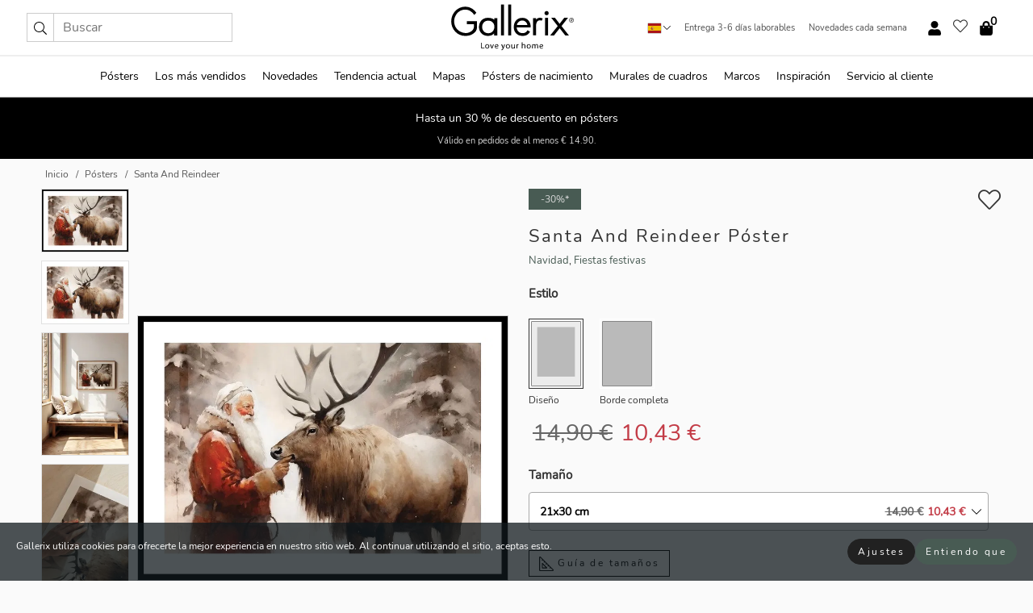

--- FILE ---
content_type: text/html; charset=UTF-8
request_url: https://gallerix.es/poster/6361-santa-and-reindeer
body_size: 20830
content:
<!DOCTYPE html>
<html lang="es-ES">

<head><script>(function(w,i,g){w[g]=w[g]||[];if(typeof w[g].push=='function')w[g].push(i)})
(window,'GTM-NKPLNM7','google_tags_first_party');</script><script>(function(w,d,s,l){w[l]=w[l]||[];(function(){w[l].push(arguments);})('set', 'developer_id.dYzg1YT', true);
		w[l].push({'gtm.start':new Date().getTime(),event:'gtm.js'});var f=d.getElementsByTagName(s)[0],
		j=d.createElement(s);j.async=true;j.src='/62sa/';
		f.parentNode.insertBefore(j,f);
		})(window,document,'script','dataLayer');</script>
  <title>
    Santa And Reindeer Póster | Navidad | Gallerix.es  </title>
  <meta name="description" content="Póster Santa And Reindeer. Papá Noel aparece de pie, vestido con un abrigo rojo y pelo y gorro blancos, junto a un gran reno de robustas astas. La nieve..." />
  <link rel="preload" href="/node_modules/photoswipe/dist/photoswipe.css?v=5.3.3" as="style"
    onload="this.onload=null;this.rel='stylesheet'">
  <!-- <link rel="preload" href="/node_modules/photoswipe/dist/default-skin/default-skin.css" as="style" onload="this.onload=null;this.rel='stylesheet'"> -->

  <meta property="og:title" content="Santa And Reindeer">
  <meta property="og:description"
    content="Papá Noel aparece de pie, vestido con un abrigo rojo y pelo y gorro blancos, junto a un gran reno de robustas astas. La nieve cae suavemente entre los abetos del fondo, dándole al motivo una clara temática invernal. Este póster es perfecto para Navidad y aporta un toque tradicional y cálido a un recibidor, salón o habitación infantil.">
  <meta property="og:type" content="product">
  <meta property="og:url" content="https://gallerix.es/poster/6361-santa-and-reindeer">
  <meta property="og:site_name" content="Gallerix.es">
  <meta property="product:retailer_item_id" content="6361">
  <meta property="product:availability" content="instock">

  <link rel="alternate" hreflang="sv-se" href="https://gallerix.se/poster/6361-santa-and-reindeer"><link rel="alternate" hreflang="de-de" href="https://gallerix.de/poster/6361-santa-and-reindeer"><link rel="alternate" hreflang="da-dk" href="https://gallerix-home.dk/plakat/6361-santa-and-reindeer"><link rel="alternate" hreflang="en-gb" href="https://gallerix.co.uk/poster/6361-santa-and-reindeer"><link rel="alternate" hreflang="fi-fi" href="https://gallerix.fi/juliste/6361-santa-and-reindeer"><link rel="alternate" hreflang="nl-nl" href="https://gallerix.nl/poster/6361-santa-and-reindeer"><link rel="alternate" hreflang="de-at" href="https://gallerix.at/poster/6361-santa-and-reindeer"><link rel="alternate" hreflang="pl-pl" href="https://gallerix.pl/plakat/6361-santa-and-reindeer"><link rel="alternate" hreflang="fr-fr" href="https://gallerix.fr/affiche/6361-santa-and-reindeer"><link rel="alternate" hreflang="es-es" href="https://gallerix.es/poster/6361-santa-and-reindeer"><link rel="alternate" hreflang="cs-cz" href="https://gallerix.cz/plakat/6361-santa-and-reindeer"><link rel="alternate" hreflang="it-it" href="https://gallerix.it/poster-stampe/6361-santa-and-reindeer"><link rel="alternate" hreflang="en-ie" href="https://gallerix.ie/poster/6361-santa-and-reindeer"><link rel="alternate" hreflang="nl-be" href="https://gallerix.be/poster/6361-santa-and-reindeer"><link rel="alternate" hreflang="hu-hu" href="https://gallerix.hu/poszter/6361-santa-and-reindeer"><link rel="alternate" hreflang="sk-sk" href="https://gallerix.sk/plagat/6361-santa-and-reindeer"><link rel="alternate" hreflang="de-ch" href="https://gallerix.ch/poster/6361-santa-and-reindeer"><link rel="alternate" hreflang="pt-pt" href="https://gallerix.pt/poster/6361-santa-and-reindeer"><link rel="alternate" hreflang="fr-lu" href="https://gallerix.lu/affiche/6361-santa-and-reindeer"><link rel="alternate" hreflang="nb-no" href="https://gallerix-home.no/plakat/6361-santa-and-reindeer"><link rel="alternate" hreflang="et-ee" href="https://gallerix.ee/poster/6361-santa-and-reindeer"><link rel="alternate" hreflang="lv-lv" href="https://gallerix.lv/plakats/6361-santa-and-reindeer"><link rel="alternate" hreflang="lt-lt" href="https://gallerix.lt/plakatas/6361-santa-and-reindeer"><link rel="alternate" hreflang="ro-ro" href="https://gallerix.ro/poster/6361-santa-and-reindeer">
  <!-- PRECONNECTS -->

<!-- <link href="https://www.googletagmanager.com" rel="preconnect">
<link href="https://googleads.g.doubleclick.net" rel="preconnect">
<link href="https://www.google-analytics.com" rel="preconnect"> -->

<!-- <link href="//www.googletagmanager.com" rel="dns-prefetch">
<link href="//googleads.g.doubleclick.net" rel="dns-prefetch">
<link href="//www.google-analytics.com" rel="dns-prefetch"> -->


<!-- <link href="https://connect.facebook.net" rel="preconnect">
<link href="//connect.facebook.net" rel="dns-prefetch"> -->
<!-- <link href="https://bat.bing.com" rel="preconnect"> -->
<!-- <link href="//bat.bing.com" rel="dns-prefetch"> -->
<!-- <link href="https://e.clarity.ms" rel="preconnect"> -->
<!-- <link href="//e.clarity.ms" rel="dns-prefetch"> -->
<!-- <link href="https://s.pinimg.com" rel="preconnect"> -->
<!-- <link href="//s.pinimg.com" rel="dns-prefetch"> -->

<!-- FONTS -->
<link rel="preload" href="/fonts/Nunito_Sans/NunitoSans-400-latin.woff2" as="font" type="font/woff2" crossorigin>
<link rel="preload" href="/fonts/Nunito_Sans/NunitoSans-400-latin-ext.woff2" as="font" type="font/woff2" crossorigin>
<link rel="preload" href="/fonts/Montserrat/Montserrat-300-latin.woff2" as="font" type="font/woff2" crossorigin>
<link rel="preload" href="/fonts/Montserrat/Montserrat-300-latin-ext.woff2" as="font" type="font/woff2" crossorigin>
<!-- <link rel="preconnect" href="https://fonts.googleapis.com">
<link rel="preconnect" href="https://fonts.gstatic.com" crossorigin>
<link href="https://fonts.googleapis.com/css2?family=Montserrat:wght@300;500&family=Nunito+Sans&display=swap" rel="stylesheet"> -->

<link rel="preload" href="/lib/fontawesome/webfonts/fa-solid-900.woff2" as="font" type="font/woff2" crossorigin>
<link rel="preload" href="/lib/fontawesome/webfonts/fa-light-300.woff2" as="font" type="font/woff2" crossorigin>
<link rel="preload" href="/lib/fontawesome/webfonts/fa-regular-400.woff2" as="font" type="font/woff2" crossorigin>
<!-- <link rel="preload" href="/lib/fontawesome/webfonts/fa-brands-400.woff2" as="font" type="font/woff2" crossorigin> -->


<meta http-equiv="Content-Type" content="text/html; charset=utf-8" />
<meta http-equiv="Content-Language" content="es" />
<meta name="viewport" content="width=device-width, initial-scale=1">
<!-- <meta name="robots" content="INDEX,FOLLOW"/> -->

<link rel="stylesheet" href="/dist/css/bootstrap-grid.min.css" />


<style>
  @font-face{font-family:Montserrat;font-style:normal;font-weight:300;font-display:swap;src:local("Montserrat"),url(/fonts/Montserrat/Montserrat-300-latin-ext.woff2) format("woff2");unicode-range:U+0100-024F,U+0259,U+1E00-1EFF,U+2020,U+20A0-20AB,U+20AD-20CF,U+2113,U+2C60-2C7F,U+A720-A7FF}@font-face{font-family:Montserrat;font-style:normal;font-weight:300;font-display:swap;src:local("Montserrat"),url(/fonts/Montserrat/Montserrat-300-latin.woff2) format("woff2");unicode-range:U+0000-00FF,U+0131,U+0152-0153,U+02BB-02BC,U+02C6,U+02DA,U+02DC,U+2000-206F,U+2074,U+20AC,U+2122,U+2191,U+2193,U+2212,U+2215,U+FEFF,U+FFFD}@font-face{font-family:Montserrat;font-style:normal;font-weight:500;font-display:swap;src:local("Montserrat"),url(/fonts/Montserrat/Montserrat-500.woff2) format("woff2");unicode-range:U+0100-024F,U+0259,U+1E00-1EFF,U+2020,U+20A0-20AB,U+20AD-20CF,U+2113,U+2C60-2C7F,U+A720-A7FF}@font-face{font-family:Montserrat;font-style:normal;font-weight:500;font-display:swap;src:local("Montserrat"),url(/fonts/Montserrat/Montserrat-500.woff2) format("woff2");unicode-range:U+0000-00FF,U+0131,U+0152-0153,U+02BB-02BC,U+02C6,U+02DA,U+02DC,U+2000-206F,U+2074,U+20AC,U+2122,U+2191,U+2193,U+2212,U+2215,U+FEFF,U+FFFD}@font-face{font-family:"Nunito Sans";font-style:normal;font-weight:400;font-display:swap;src:local("Nunito Sans"),url(/fonts/Nunito_Sans/NunitoSans-400-latin-ext.woff2) format("woff2");unicode-range:U+0100-024F,U+0259,U+1E00-1EFF,U+2020,U+20A0-20AB,U+20AD-20CF,U+2113,U+2C60-2C7F,U+A720-A7FF}@font-face{font-family:"Nunito Sans";font-style:normal;font-weight:400;font-display:swap;src:local("Nunito Sans"),url(/fonts/Nunito_Sans/NunitoSans-400-latin.woff2) format("woff2");unicode-range:U+0000-00FF,U+0131,U+0152-0153,U+02BB-02BC,U+02C6,U+02DA,U+02DC,U+2000-206F,U+2074,U+20AC,U+2122,U+2191,U+2193,U+2212,U+2215,U+FEFF,U+FFFD}</style>
<style>
  :root{--orange:coral;--red:#cd1f26;--gallerixGreen:#475b52;--gallerixLightGreen:#a5b3a7;--header-font-family:Montserrat,sans-serif;--text-font-family:"Nunito Sans",sans-serif}*,:after,:before{-moz-box-sizing:border-box;-webkit-box-sizing:border-box;box-sizing:border-box}html{-ms-text-size-adjust:100%;-webkit-text-size-adjust:100%;-webkit-font-smoothing:antialiased}body{margin:0;color:#333;background:#fafafa;font-family:var(--text-font-family);font-size:14px}svg:not(:root){overflow:hidden}a{color:var(--gallerixGreen);text-decoration:none;background-color:transparent}.icon{display:inline-block;width:1em;height:1em;stroke-width:0;stroke:currentColor;fill:currentColor;pointer-events:none;line-height:1}.btn{position:relative;display:inline-block;outline:0;z-index:1;padding:.5em 1em;border-radius:0;font-size:12px;text-align:center;letter-spacing:.2em;font-family:var(--text-font-family);font-weight:400;text-decoration:none;cursor:pointer}.btn--big{text-transform:uppercase;padding:1.6em 2.4em}.btn--round{border-radius:18px;font-family:var(--text-font-family);padding:5px 15px}.topbar__left,.topbar__right{height:100%;display:flex;align-items:center}.topbar__right{justify-content:flex-end}.topbar-mobile-menu{display:flex;align-items:center;gap:.8em}@media only screen and (min-width:768px){.topbar-mobile-menu{display:none}}#hamburger-nav-icon{width:25px;height:20px;position:relative;margin:14px auto 10px 10px;-webkit-transform:rotate(0);-moz-transform:rotate(0);-o-transform:rotate(0);transform:rotate(0);-webkit-transition:.5s ease-in-out;-moz-transition:.5s ease-in-out;-o-transition:.5s ease-in-out;transition:.5s ease-in-out;cursor:pointer;z-index:1001}#hamburger-nav-icon span{display:block;position:absolute;height:1px;width:100%;background:#222;border-radius:1px;opacity:1;left:0;-webkit-transform:rotate(0);-moz-transform:rotate(0);-o-transform:rotate(0);transform:rotate(0);-webkit-transition:.25s ease-in-out;-moz-transition:.25s ease-in-out;-o-transition:.25s ease-in-out;transition:.25s ease-in-out}.hover-menu{position:relative;text-align:center;display:flex;align-items:center;float:right;padding:0;margin:0;height:100%}.hover-button{padding:0 8px;position:relative;z-index:10;display:block;width:100%;height:100%;cursor:pointer;-webkit-backface-visibility:hidden;backface-visibility:hidden;color:#000}.hover-panel{overflow:auto;position:fixed;width:480px;max-width:90%;height:auto;min-height:100%;top:0;bottom:0;padding:0;text-align:left;background:#fff;z-index:1266;-webkit-overflow-scrolling:touch;transition:all .6s cubic-bezier(.2,1,.3,1);color:#333}.hover-panel-right{right:-480px;border-left:1px solid #333}.items-in-cart{position:absolute;right:2px;top:-8px;font-weight:700;font-family:var(--text-font-family)}.site-menu{padding:0;list-style:none;width:100%;margin:0}.site-menu>li{display:inline-block;color:#000}.site-menu a{color:#000}.site-menu a:hover{text-decoration:none}.site-menu>li>a{margin:0 8px;line-height:50px;display:block}.site-menu .main-sub-container{background:#fff;position:absolute;left:0;top:51px;z-index:75;width:100%;text-align:left;background:#fefefe;display:none;color:#000;padding-bottom:15px;border-top:2px solid #ccc;border-bottom:2px solid #ccc;box-shadow:inset 0 10px 22px -23px rgba(0,0,0,.75)}.site-menu .main-sub-container.show{display:block}.main-sub-container .sub-container-wrapper{display:flex;flex-direction:column;justify-content:space-around}.site-menu .main-sub-container>div{padding:0 20px}.site-menu .main-sub-container .top-horizontal{display:flex;padding:20px;margin-bottom:20px;border-bottom:1px solid #ccc}.site-menu .main-sub-container .bottom-horizontal{display:flex}.site-menu .top-horizontal a{font-weight:700;margin-right:20px}.site-menu a:hover{color:#999}.site-menu>li:before{position:absolute;bottom:0;content:" ";border-right:7px solid transparent;border-bottom:7px solid #ccc;border-left:7px solid transparent;transform:translateX(-50%);width:0;height:0;opacity:0}.site-menu>li:hover:before{opacity:.9}.site-menu .main-sub-container ul{list-style:none;padding:0;padding:0 25px;border-left:1px solid #ccc}.site-menu .main-sub-container ul:first-child{border-left:none}.site-menu .main-sub-container ul.extend-prev-ul{padding-top:40px;border-left:none}.site-menu .main-sub-container ul .sub-heading{font-weight:700;padding:10px 0}.topbar .web-logo img{height:76px}.country-selector__overlay{position:fixed;top:0;bottom:0;left:0;right:0;z-index:10;display:none;background:0 0}.country-selector .icon--chevron-up{font-size:.6rem;transform:rotate(180deg)}.flag-icon{width:16px;height:12px;box-shadow:0 0 1px #000}.country-list{opacity:0;position:absolute;z-index:-1;top:100%;right:0}.camp-mark{display:inline-block;padding:4px 15px;background-color:var(--gallerixGreen);background-position:initial;background-repeat:initial;background:var(--gallerixGreen);color:#ddd;font-size:11px;text-transform:uppercase}.camp-mark.product-page{margin-bottom:20px;margin-right:10px;font-size:12px}.header-search{border:1px solid #d9d9d9;display:flex;align-items:center}.header-search__btn{background:0 0;border:0;font-size:1rem;padding:0 .5em}.header-search__input{background:0 0;border:0;font-size:1rem;padding:.3em .7em;border-left:1px solid #d9d9d9;outline:transparent}.input-group{position:relative;display:-ms-flexbox;display:flex;-ms-flex-wrap:wrap;flex-wrap:wrap;-ms-flex-align:stretch;align-items:stretch;width:100%}.label-inv-term{position:absolute;left:-9999px}.gallery-search-input-group .input-group-prepend{background-color:#fff;font-size:16px}.gallery-search-input-group .form-control,.gallery-search-input-group .input-group-prepend{border-color:#ccc;border-radius:1px;font-size:16px}.input-group-prepend{margin-right:-1px}.input-group-append,.input-group-prepend{display:-ms-flexbox;display:flex}.input-group>.input-group-append:last-child>.btn:not(:last-child):not(.dropdown-toggle),.input-group>.input-group-append:last-child>.input-group-text:not(:last-child),.input-group>.input-group-append:not(:last-child)>.btn,.input-group>.input-group-append:not(:last-child)>.input-group-text,.input-group>.input-group-prepend>.btn,.input-group>.input-group-prepend>.input-group-text{border-top-right-radius:0;border-bottom-right-radius:0}.gallery-search-input-group .input-group-prepend,.gallery-search-input-group .input-group-text{background-color:#fff;font-size:12px}.input-group-text{display:-ms-flexbox;display:flex;-ms-flex-align:center;align-items:center;padding:.375rem .75rem;margin-bottom:0;font-size:1rem;font-weight:400;line-height:1.5;color:#495057;text-align:center;white-space:nowrap;background-color:#e9ecef;border:1px solid #ced4da;border-radius:.25rem}.form-control{display:block;width:100%;height:calc(1.5em + .75rem + 2px);padding:.375rem .75rem;font-size:1rem;font-weight:400;line-height:1.5;color:#495057;background-color:#fff;background-clip:padding-box;border:1px solid #ced4da;border-radius:.25rem;transition:border-color .15s ease-in-out,box-shadow .15s ease-in-out}.input-group>.custom-file,.input-group>.custom-select,.input-group>.form-control,.input-group>.form-control-plaintext{position:relative;-ms-flex:1 1 auto;flex:1 1 auto;width:1%;min-width:0;margin-bottom:0}.float-left{float:left}@media (max-width:992px){.navbar-left,.navbar-right{display:none}.navbar{position:absolute;left:-1000px}.site-menu .top-horizontal a{margin-bottom:8px}.topbar{top:0;left:0;height:45px;width:100%;z-index:1205;background:#fff;border-bottom:1px solid #ccc;text-align:center}.topbar.row{margin:0}.topbar .web-logo img{height:32px;text-align:center}.site-menu{position:fixed;width:480px;max-width:90%;height:auto;min-height:100%;top:45px;bottom:0;padding:0 0 45px 0;text-align:left;background:#fff;z-index:1011;overflow-y:scroll;-webkit-overflow-scrolling:touch;transition:all .6s cubic-bezier(.2,1,.3,1);color:#333;left:-480px;border-right:1px solid #333}.site-menu.panel-active{left:-16px}.site-menu>li{display:block;padding-left:16px;position:relative;border-bottom:1px solid #eee}.site-menu li a{display:block}.site-menu li .main-sub-container{transition:all linear .2s;display:none}.site-menu>li.active .main-sub-container{display:block}.site-menu .main-sub-container .bottom-horizontal,.site-menu .main-sub-container .top-horizontal{flex-direction:column;padding:11px 0 11px 10px;margin-bottom:7px}.site-menu .main-sub-container ul{min-height:0}.site-menu .main-sub-container ul.extend-prev-ul{padding-top:0}.site-menu li .main-sub-container+i{position:absolute;right:13px;top:18px;transition:all linear .2s}.site-menu li.active .main-sub-container+i{transform:rotate(180deg)}.site-menu .main-sub-container{border:none;position:relative;padding:3px 0;top:0;left:0}.site-menu>li:before{display:none}.site-menu .main-sub-container ul{border-left:none;padding:0 0 0 7px;margin-left:3px;float:none}.search-form{width:100%;position:absolute;top:-100px;left:0;background:#fff}.search-form.active{top:45px;border-bottom:1px solid #eee;padding:13px 10px}n-sub-container ul li{padding:5px 0}.site-menu>li .navbar-text{width:100%;display:block;padding:0}}.top-menu-icon{font-size:18px}@media (min-width:768px){header .navbar-right ul{opacity:1}}.heading{letter-spacing:.2em;text-transform:uppercase;font-weight:300;font-family:var(--header-font-family)}.line-header,h2.header{position:relative;color:#303030;font-size:16px;margin:50px 0 30px;width:100%}.line-header:before,h2.header:before{content:"";display:block;border-top:solid 1px #c1c1c1;width:100%;height:1px;position:absolute;top:50%;z-index:1}.line-header span,h2.header span{background:#fafafa;padding:0 20px;position:relative;z-index:5}.text-center{text-align:center!important}.jumbo{width:100%;height:25vh;align-items:center;justify-content:center;display:flex;position:relative}@media only screen and (min-width:576px){.jumbo{height:45vh}}@media only screen and (min-width:768px){.jumbo{height:calc(100vh - 172px)}}.jumbo--fs{height:calc(100vh - 172px)}.jumbo--fs .jumbo__shield{display:flex!important}.jumbo__img{position:absolute;width:100%;height:100%;object-fit:cover;top:0;right:0;bottom:0;left:0;z-index:-1}.jumbo__shield{flex-direction:column;color:#fff;text-align:center;padding:25px;background:rgba(0,0,0,.3);display:none}@media only screen and (min-width:768px){.jumbo__shield{padding:100px;display:flex!important}}.jumbo__shield .heading,.jumbo__shield p{margin-bottom:15px}@media only screen and (min-width:768px){.jumbo__shield{padding:100px}}.jumbo small{font-size:.95rem;font-weight:400}@media only screen and (min-width:768px){.jumbo small{font-size:.75rem}}.jumbo__title{font-size:1.2rem;font-weight:400}@media only screen and (min-width:768px){.jumbo__title{font-size:1.8rem;font-weight:300}}.jumbo__btn{margin-top:1em}.usp-banner{background:#fff;text-align:center;color:#4d4d4d;font-size:.7rem}.usp-banner--mobile{display:block;border-bottom:1px solid #eee}@media only screen and (min-width:992px){.usp-banner--mobile{display:none}}.usp-banner--desktop{display:none}@media only screen and (min-width:992px){.usp-banner--desktop{display:block;margin-right:1em}}.usp-banner>ul{display:inline-block;margin:0;padding:0}.usp-banner>ul>li{display:inline-block;padding:0 7px;line-height:35px}.info-banner{text-align:center;width:100%;z-index:72}.info-banner__item{width:100%;z-index:0;font-size:1rem;display:none;z-index:1;line-height:28px;padding:10px 0}@media only screen and (min-width:768px){.info-banner__item{line-height:31px}}.info-banner__item--active{display:block!important}.campaign-marks{display:flex;justify-content:center;margin-bottom:5px}.gallery-list,.product-item{position:relative;padding:0 1px;font-size:11px;margin:10px 0;padding:0 6px;display:flex;flex-direction:column}@media only screen and (min-width:768px){.product-item{padding:0 2%}}.product-item__details{margin-top:auto;display:flex;justify-content:space-between;text-align:center;position:relative}.product-item__details .list-info{flex:1 1 auto;max-width:100%}@media (min-width:768px){.product-item__details .list-fav{position:absolute;right:2px;top:0}}.product-item__img{margin-bottom:10px;position:relative;padding-bottom:140.1%;height:0}.product-item__img img{border:1px solid #ccc;max-width:100%;width:100%;height:auto;position:absolute;top:0;right:0;bottom:0;left:0;margin:auto}.product-item__img img.crossfadebottom{position:absolute;opacity:0;transition:all .3s ease-in}.product-item__title{color:#333;font-size:.9rem;margin:0;line-height:1.5rem;overflow:hidden;text-overflow:ellipsis;white-space:nowrap}.star-rating-holder{display:flex}.star-rating-holder .star{width:26px;height:26px;margin-right:1px;color:#000;display:flex;align-items:center}.star-rating-holder .star-small{padding:3px 3px;font-size:18px}.star-rating-holder .star-medium{padding:3px 5px;font-size:25px}.star-rating-holder .star-large{padding:8px 15px;font-size:25px}.container,.container-fluid,.container-lg,.container-md,.container-sm,.container-xl{width:100%;padding-right:15px;padding-left:15px;margin-right:auto;margin-left:auto}.d-flex{display:flex}.fa,.fab,.fad,.fal,.far,.fas{-moz-osx-font-smoothing:grayscale;-webkit-font-smoothing:antialiased;display:inline-block;font-style:normal;font-variant:normal;text-rendering:auto;line-height:1}.fa,.fas{font-family:'Font Awesome 5 Pro';font-weight:900}.fal{font-family:'Font Awesome 5 Pro';font-weight:300}.fab{font-family:'Font Awesome 5 Brands';font-weight:400}.fa-fw{text-align:center;width:1.25em}.slider{position:relative;margin-left:-15px;margin-right:-15px}@media only screen and (min-width:768px){.slider{margin-left:0;margin-right:0}}.slider__frame{overflow:hidden}.slider__wrapper{overflow-x:scroll;padding-left:15px;margin-left:0;margin-right:0}@media only screen and (min-width:768px){.slider__wrapper{padding-left:15px;margin-left:-15px;margin-right:-15px}}.slider__wrapper::-webkit-scrollbar{display:none}.slider__list{display:flex;list-style-type:none;margin:0;padding:0;position:relative}.slider__item{width:47%;padding:0 15px 0 0!important;flex-shrink:0}@media only screen and (min-width:768px){.slider__item{width:16.6666666667%}}.slider__btn{display:none;position:absolute;top:50%;transform:translateY(-50%);z-index:1;font-size:25px;background:0 0;border:0}@media only screen and (min-width:768px){.slider__btn{display:flex}}.slider__btn--prev{left:0;transform:rotate(-90deg)}@media only screen and (min-width:1300px){.slider__btn--prev{left:-75px}}.slider__btn--next{right:0;transform:rotate(90deg)}@media only screen and (min-width:1300px){.slider__btn--next{right:-75px}}.breadcrumbs{margin:10px 0 15px;padding:0}.breadcrumbs a{color:#565656}.breadcrumbs>li{color:#565656;display:inline-block;font-size:12px}.breadcrumbs>li:first-child:before{content:"";margin:0}.breadcrumbs>li:before{font-family:var(--text-font-family);content:"/";margin:0 5px}</style>


  <link rel="canonical" href="https://gallerix.es/poster/6361-santa-and-reindeer" />

<link rel="icon" type="image/png" href="https://gallerix.es/img/favicon.png?1" />
<link rel="apple-touch-icon" href="https://gallerix.es/img/favicon.png?1"/>
<link rel="icon" type="image/svg+xml" href="https://gallerix.es/img/favicon.svg?1" />
<link rel="preload" href="/vendor/twbs/bootstrap/dist/css/bootstrap.min.css" as="style" onload="this.onload=null;this.rel='stylesheet'">
<noscript><link rel="stylesheet" href="/vendor/twbs/bootstrap/dist/css/bootstrap.min.css"></noscript>

<!-- <link rel="stylesheet" href="/lib/fontawesome/css/all.min.css" /> -->



<link rel="preload" href="/lib/fontawesome/css/bare.min.css?rel=1766144796396" as="style" onload="this.onload=null;this.rel='stylesheet'">
<noscript><link rel="stylesheet" href="/lib/fontawesome/css/bare.min.css?rel=1766144796396"></noscript>


<link rel="stylesheet" href="/dist/css/style.min.css?rel=1766144796396" />


<script>
const siteSettings = {
  locale: "es_ES",
  currencyCode: "EUR",
  countryCode: "es",
  languageCode: "es",
  clerkKey: "xgNyo3Wmu6BilkHlCHVGP5M9w5djEvul",
  vatPercentage: 21.00,
  siteUrl: "https://gallerix.es",
};

const visitor = {
  uniqid: "cTmcPYdRjIMsQEvdKkPjBWmMi",
};

const locale = "es_ES";
</script>

<script>
window.dataLayer = window.dataLayer || [];
</script>

<script>
  function gtag(){
    window.dataLayer.push(arguments);
  }
</script>

<!-- Google Tag Manager -->
<script>
(function(w,d,s,l,i){w[l]=w[l]||[];w[l].push({'gtm.start':
new Date().getTime(),event:'gtm.js'});var f=d.getElementsByTagName(s)[0],
j=d.createElement(s),dl=l!='dataLayer'?'&l='+l:'';j.async=true;j.src=
'https://www.googletagmanager.com/gtm.js?id='+i+dl;f.parentNode.insertBefore(j,f);
})(window,document,'script','dataLayer','GTM-NKPLNM7');
</script>
<!-- End Google Tag Manager -->


<!-- Facebook Pixel Code
<script>
    !function(f,b,e,v,n,t,s){if(f.fbq)return;n=f.fbq=function(){n.callMethod?
    n.callMethod.apply(n,arguments):n.queue.push(arguments)};if(!f._fbq)f._fbq=n;
    n.push=n;n.loaded=!0;n.version='2.0';n.queue=[];t=b.createElement(e);t.async=!0;
    t.src=v;s=b.getElementsByTagName(e)[0];s.parentNode.insertBefore(t,s)}(window,
    document,'script','https://connect.facebook.net/en_US/fbevents.js');
    fbq('init', '337926019941974'); // Insert your pixel ID here.
    fbq('track', 'PageView');
</script>
<noscript><img height="1" width="1" style="display:none" src="https://www.facebook.com/tr?id=337926019941974&ev=PageView&noscript=1"/></noscript>
DO NOT MODIFY -->
<!-- End Facebook Pixel Code -->

<!-- Pinterest Tag -->
<!-- <script>
!function(e){if(!window.pintrk){window.pintrk = function () {
window.pintrk.queue.push(Array.prototype.slice.call(arguments))};var
  n=window.pintrk;n.queue=[],n.version="3.0";var
  t=document.createElement("script");t.async=!0,t.src=e;var
  r=document.getElementsByTagName("script")[0];
  r.parentNode.insertBefore(t,r)}}("https://s.pinimg.com/ct/core.js");
pintrk('load', '');
pintrk('page');
</script>
<noscript>
<img height="1" width="1" style="display:none;" alt=""
  src="https://ct.pinterest.com/v3/?event=init&tid=&pd[em]=<hashed_email_address>&noscript=1" />
</noscript> -->
<!-- end Pinterest Tag -->

<!-- Bing tag --><!--
<script>
  (function(w,d,t,r,u)
  {
    var f,n,i;
    w[u]=w[u]||[],f=function()
    {
      var o={ti:"137005617"};
      o.q=w[u],w[u]=new UET(o),w[u].push("pageLoad")
    },
    n=d.createElement(t),n.src=r,n.async=1,n.onload=n.onreadystatechange=function()
    {
      var s=this.readyState;
      s&&s!=="loaded"&&s!=="complete"||(f(),n.onload=n.onreadystatechange=null)
    },
    i=d.getElementsByTagName(t)[0],i.parentNode.insertBefore(n,i)
  })
  (window,document,"script","//bat.bing.com/bat.js","uetq");
</script>-->
<!-- End Bing tag -->

<!-- Start of Clerk.io E-commerce Personalisation tool - www.clerk.io -->
<script type="text/javascript">
    (function(w,d){
    var e=d.createElement('script');e.type='text/javascript';e.async=true;
    e.src=(d.location.protocol=='https:'?'https':'http')+'://cdn.clerk.io/clerk.js';
    var s=d.getElementsByTagName('script')[0];s.parentNode.insertBefore(e,s);
    w.__clerk_q=w.__clerk_q||[];w.Clerk=w.Clerk||function(){w.__clerk_q.push(arguments)};
    })(window,document);

    Clerk('config', {
      key: 'xgNyo3Wmu6BilkHlCHVGP5M9w5djEvul',
      visitor: 'cTmcPYdRjIMsQEvdKkPjBWmMi',
      debug: {
        enable: false,
        level: 'log'
      }
    });
</script>
<!-- End of Clerk.io E-commerce Personalisation tool - www.clerk.io -->
  <style>
    .favourite-flap{background:#fff;position:fixed;bottom:110px;right:-7px;color:#333;border:1px solid #eee;border-right:none;padding:7px 12px 7px 7px;border-radius:10px 0 0 10px;z-index:500;transition:all .2s ease}.main-product-image img{width:100%}.product-images{padding:0 0 35px 0;display:flex}.main-product-image a{position:relative;display:block;padding-bottom:calc(800 / 571 * 100%)}.main-product-image img{position:absolute;top:0;left:0;width:100%}.main-product-image{order:2;width:80%;padding:0 10px}.product-thumbs{order:1;width:20%;margin-top:0;overflow:hidden;list-style:none;padding:0 0 0 10px}.product-thumbs img{width:100%;border:1px solid #e1e1e1}.product-thumb{min-height:30px;transition:opacity .15s ease-in;width:100%;margin-bottom:10px}.product-thumb:last-child{margin-bottom:0}.product-thumb--portrait img{aspect-ratio:50/70}.product-thumb--landscape img{aspect-ratio:70/50}@media (max-width:767px){.product-images{padding:0 0 20px}.main-product-image{width:80%}.product-thumbs{order:2;width:20%;margin-top:0;padding:0 8px}.product-thumb{width:100%;margin-bottom:10px}.product-thumb:last-child{margin-bottom:0}}.gallery-product-title{font-size:22px;margin-top:0;letter-spacing:2px;font-weight:300}.product-option-img>li:first-child{margin-left:0}.product-option-img>li{float:left;margin:10px;cursor:pointer}.product-option-img span{font-size:12px;display:block;padding-top:5px}.product-option-img img{padding:2px;border:1px solid #fff}.view-frames{width:100%}.product-option__header,.product-options h4{font-weight:700;font-size:15px;margin:20px 0 10px}#btn-add-cart+ul{list-style:none;display:flex;margin:0;padding:0;width:100%;justify-content:space-evenly}#btn-add-cart+ul li{margin:10px 5px}.gallery-price{color:#333;font-weight:300;font-size:40px}  </style>
  <script>
    const productData = {
      id: '6361',
      name: `Santa And Reindeer`,
      category: 'poster'
    };
  </script>
</head>

<body itemscope itemtype="http://schema.org/ItemPage">
  <!-- Google Tag Manager (noscript) -->
<noscript><iframe src="https://www.googletagmanager.com/ns.html?id=GTM-NKPLNM7" height="0" width="0" style="display:none;visibility:hidden"></iframe></noscript>
<!-- End Google Tag Manager (noscript) -->
 
<meta itemprop="url" content="https://gallerix.es/poster/6361-santa-and-reindeer" />
<header class="navigation ">
  <!-- search dialog -->
  <div class="search-dialog container">
    <section class="search-dialog__body">
      <ul class="search-results" id="clerk-results"></ul>
      <div class="fs-dialog-search-area__no-items flex-center" style="display:none">
        <p>Lamentablemente tu búsqueda no dio resultados.</p>
        <div class="btn btn-outline--white btn--big fs-dialog-search-area__close">Cerrar</div>
      </div>
      <br />
      <br />
      <div class="flex-center">
        <a href="/search" class="btn btn--black btn--big fs-dialog-search-area__btn" style="display:none;">Mostrar todos los resultados</a>
      </div>
    </section>
  </div>
	<div class="topbar brand-area">
		<div class="topbar-left topbar__left">
			<div class="mobile-menu-btn topbar-mobile-menu">
				<div class="topbar-mobile-menu__btn" id="menu-btn">
					<div id="hamburger-nav-icon">
						<span></span>
						<span></span>
						<span></span>
						<span></span>
					</div>
				</div>
				<div class="topbar-mobile-menu__search open-search">
					<img src="/img/svg-icons/search.svg?47" fetchpriority="high" class="icon icon--search " />				</div>
			</div>

			<div class="search-form">
				<form class="w-70" method="get" action="/search" itemscope itemprop="potentialAction" itemtype="http://schema.org/SearchAction">
					<meta itemprop="target" content="https://gallerix.es/search/?s={s}">
					
                    <div class="header-search">
            <div class="header-search__item">
              <button class="header-search__btn" role="button" aria-label="Buscar"><img src="/img/svg-icons/search.svg?47" fetchpriority="high" class="icon icon--search " /></button>
            </div>
            <input type="text" name="s" class="header-search__item header-search__input" placeholder="Buscar" value="" id="search_inp" itemprop="query-input" autocomplete="off" />
          </div>
          				</form>
			</div>
			
		</div>
		<div class="topbar-center  topbar__center">
			
			<a class="web-logo" href="https://gallerix.es" style="z-index:1;">
				<picture>
					<source srcset="/img/logo_black.svg" media="(max-width:992px)" />
					<img alt="Gallerix logo" src="/img/gallerix_logo_slogan.svg" width="152" height="76" />
				</picture>

			</a>
		</div>
		<div class="topbar-right topbar__right">
		<div class="usp-banner usp-banner--desktop">
			<ul>
				<li>	
					<div class="country-selector">
						
						<svg class="flag-icon"><use xlink:href="/img/flags.svg?23#es" /></svg>
						<img src="/img/svg-icons/chevron-up.svg?47" fetchpriority="high" class="icon icon--chevron-up " />						
						<div class="country-selector__overlay"></div>
						<ul class="country-list">
						<li class="country-list__item"><a href="https://gallerix.be"><svg class="flag-icon"><use xlink:href="/img/flags.svg?23#be" /></svg> België</a></li><li class="country-list__item"><a href="https://gallerix.cz"><svg class="flag-icon"><use xlink:href="/img/flags.svg?23#cz" /></svg> Česká republika</a></li><li class="country-list__item"><a href="https://gallerix-home.dk"><svg class="flag-icon"><use xlink:href="/img/flags.svg?23#dk" /></svg> Danmark</a></li><li class="country-list__item"><a href="https://gallerix.de"><svg class="flag-icon"><use xlink:href="/img/flags.svg?23#de" /></svg> Deutschland</a></li><li class="country-list__item"><a href="https://gallerix.ee"><svg class="flag-icon"><use xlink:href="/img/flags.svg?23#ee" /></svg> Eesti</a></li><li class="country-list__item"><a href="https://gallerix.es"><svg class="flag-icon"><use xlink:href="/img/flags.svg?23#es" /></svg> España</a></li><li class="country-list__item"><a href="https://gallerix.fr"><svg class="flag-icon"><use xlink:href="/img/flags.svg?23#fr" /></svg> France</a></li><li class="country-list__item"><a href="https://gallerix.ie"><svg class="flag-icon"><use xlink:href="/img/flags.svg?23#ie" /></svg> Ireland</a></li><li class="country-list__item"><a href="https://gallerix.it"><svg class="flag-icon"><use xlink:href="/img/flags.svg?23#it" /></svg> Italia</a></li><li class="country-list__item"><a href="https://gallerix.lv"><svg class="flag-icon"><use xlink:href="/img/flags.svg?23#lv" /></svg> Latvija</a></li><li class="country-list__item"><a href="https://gallerix.lt"><svg class="flag-icon"><use xlink:href="/img/flags.svg?23#lt" /></svg> Lietuva</a></li><li class="country-list__item"><a href="https://gallerix.lu"><svg class="flag-icon"><use xlink:href="/img/flags.svg?23#lu" /></svg> Luxembourg</a></li><li class="country-list__item"><a href="https://gallerix.hu"><svg class="flag-icon"><use xlink:href="/img/flags.svg?23#hu" /></svg> Magyarország</a></li><li class="country-list__item"><a href="https://gallerix.nl"><svg class="flag-icon"><use xlink:href="/img/flags.svg?23#nl" /></svg> Nederland</a></li><li class="country-list__item"><a href="https://gallerix-home.no"><svg class="flag-icon"><use xlink:href="/img/flags.svg?23#no" /></svg> Norge</a></li><li class="country-list__item"><a href="https://gallerix.pl"><svg class="flag-icon"><use xlink:href="/img/flags.svg?23#pl" /></svg> Polska</a></li><li class="country-list__item"><a href="https://gallerix.pt"><svg class="flag-icon"><use xlink:href="/img/flags.svg?23#pt" /></svg> Portugal</a></li><li class="country-list__item"><a href="https://gallerix.ro"><svg class="flag-icon"><use xlink:href="/img/flags.svg?23#ro" /></svg> România</a></li><li class="country-list__item"><a href="https://gallerix.ch"><svg class="flag-icon"><use xlink:href="/img/flags.svg?23#ch" /></svg> Schweiz</a></li><li class="country-list__item"><a href="https://gallerix.sk"><svg class="flag-icon"><use xlink:href="/img/flags.svg?23#sk" /></svg> Slovensko</a></li><li class="country-list__item"><a href="https://gallerix.fi"><svg class="flag-icon"><use xlink:href="/img/flags.svg?23#fi" /></svg> Suomi</a></li><li class="country-list__item"><a href="https://gallerix.se"><svg class="flag-icon"><use xlink:href="/img/flags.svg?23#se" /></svg> Sverige</a></li><li class="country-list__item"><a href="https://gallerix.co.uk"><svg class="flag-icon"><use xlink:href="/img/flags.svg?23#gb" /></svg> United Kingdom</a></li><li class="country-list__item"><a href="https://gallerix.at"><svg class="flag-icon"><use xlink:href="/img/flags.svg?23#at" /></svg> Österreich</a></li>						</ul>
					</div>
				</li>
				<li>Entrega 3-6 días laborables</li>
				<li>Novedades cada semana</li>
			</ul>
		</div>
			<ul class="hover-menu">
				<li>
											<div class="hover-button login">
							<img src="/img/svg-icons/solid-user.svg?47" fetchpriority="high" class="icon icon--solid-user top-menu-icon" />						</div>
									</li>
				<li>
					<div class="hover-panel-trigger">
						<div class="hover-button favourite-icon">
							<i class="fal fa-fw fa-heart header-fav top-menu-icon"></i>
						</div>
						<div class="hover-panel hover-panel-right slide-in-fav">
							<div class="minicart-wrapper">
								<div class="minicart-header">
									<span class="cart-close"><i class="fal fa-fw fa-times"></i></span>
									<h4>Mis favoritos</h4>
									<div></div>
								</div>
								<div class="minicart-body scrollbar">
									<ul class="minicart-items">
										
									</ul>
								</div>
								
								<div class="minicart-footer">
									<div id="fav-share-btn">
										<button class="btn btn--green share-favourite w-100">Comparte tu lista de favoritos</button>
									</div>
									<div id="fav-share-link" class="text-center" style="display:none;">
										<div><strong>Enlace a tus favoritos</strong></div>
										<a href=""></a>
									</div>
								</div>
							</div>
						</div>
					</div>
				</li>
				<li>
					<div class="hover-panel-trigger">
						<div class="hover-button header-cart-btn">
							<img src="/img/svg-icons/shopping-bag.svg?47" fetchpriority="high" class="icon icon--shopping-bag top-menu-icon " />							<span class="items-in-cart">0</span>
						</div>
						<div class="hover-panel hover-panel-right slide-in-cart">
							<div class="minicart-wrapper">
								<div class="minicart-header">
									<span class="cart-close"><i class="fal fa-fw fa-times"></i></span>
									<h4>Carrito</h4>
									<div></div>
								</div>
								<div class="minicart-body scrollbar">
									<ul class="minicart-items">
										
									</ul>
								</div>
								
								<div class="minicart-footer">
									<div class="minicart-total-discount" style="display:none">
										<div>Ahorras</div>
										<div class="minicart-discount-amount">0,00 €</div>
									</div>
									<div class="minicart-total-summary">
										<div>Total</div>
										<div class="minicart-total-sum">0,00 €</div>
									</div>
									
									<a href="https://gallerix.es/checkout" class="btn btn--big btn--green w-100">Caja</a>
									
								</div>
							</div>
						</div>
					</div>
				</li>
			</ul>
		</div>
	</div>

	<div class="navbar">
		<div class="navbar-left">
		</div>
		<div class="navbar-center">
		
			<ul class="site-menu">
				<li>
					<a href="https://gallerix.es/posters" class="menu-item">Pósters</a>
					<div class="main-sub-container">
						<div class="top-horizontal">
							<a href="https://gallerix.es/poster-de-nacimiento/">Pósters de nacimiento</a>
							<a href="https://gallerix.es/mapa/">Mapas</a>
							<a href="https://gallerix.es/posters">Todos los pósters</a>
						</div>
						<div class="bottom-horizontal">
							<ul class="d-md-none d-xl-block">
								<li class="sub-heading"><a href="https://gallerix.es/posters">Listas principales</a></li>
								<li><a href="https://gallerix.es/posters/popular" data-value="">Los más vendidos</a></li>
								<li><a href="https://gallerix.es/posters/news" data-value="">Novedades</a></li>
								<li><a href="https://gallerix.es/posters/trending" data-value="">Tendencia actual</a></li>
							</ul>
							<ul>
								<li class="sub-heading"><a href="https://gallerix.es/posters">Categorías</a></li>
								<li><a href="https://gallerix.es/posters">Todas las categorías</a></li>
								<li><a href="https://gallerix.es/posters/1-abstracto">Abstracto</a></li><li><a href="https://gallerix.es/posters/97-acuarela">Acuarela</a></li><li><a href="https://gallerix.es/posters/21-animales">Animales</a></li><li><a href="https://gallerix.es/posters/45-arte">Arte</a></li><li><a href="https://gallerix.es/posters/26-arte-grafico">Arte gráfico</a></li><li><a href="https://gallerix.es/posters/49-artistas-famosos">Artistas famosos</a></li><li><a href="https://gallerix.es/posters/34-blanco-y-negro">Blanco y negro</a></li><li><a href="https://gallerix.es/posters/109-bocetos-del-estadio">Bocetos del estadio</a></li><li><a href="https://gallerix.es/posters/30-ciudades-y-arquitectura">Ciudades y Arquitectura</a></li><li><a href="https://gallerix.es/posters/116-conceptual-y-surrealista">Conceptual y Surrealista</a></li></ul><ul class="extend-prev-ul"><li><a href="https://gallerix.es/posters/31-cuadros-con-texto">Cuadros con texto</a></li><li><a href="https://gallerix.es/posters/38-cuadros-de-cocina">Cuadros de cocina</a></li><li><a href="https://gallerix.es/posters/58-deportes-y-ejercicio">Deportes y Ejercicio</a></li><li><a href="https://gallerix.es/posters/95-dibujo-de-linea">Dibujo de línea</a></li><li><a href="https://gallerix.es/posters/165-fiestas-festivas">Fiestas festivas</a></li><li><a href="https://gallerix.es/posters/24-fotografias">Fotografías</a></li><li><a href="https://gallerix.es/posters/27-fotos-iconicas">Fotos icónicas</a></li><li><a href="https://gallerix.es/posters/162-gatos">Gatos</a></li><li><a href="https://gallerix.es/posters/166-halloween">Halloween</a></li><li><a href="https://gallerix.es/posters/59-japandi">Japandi</a></li><li><a href="https://gallerix.es/posters/23-moda">Moda</a></li></ul><ul class="extend-prev-ul"><li><a href="https://gallerix.es/posters/96-motores-y-vehiculos">Motores y vehículos</a></li><li><a href="https://gallerix.es/posters/29-naturaleza">Naturaleza</a></li><li><a href="https://gallerix.es/posters/41-navidad">Navidad</a></li><li><a href="https://gallerix.es/posters/2-ninos">Niños</a></li><li><a href="https://gallerix.es/posters/167-pascua">Pascua</a></li><li><a href="https://gallerix.es/posters/163-perros">Perros</a></li><li><a href="https://gallerix.es/posters/156-pinturas-al-oleo">Pinturas al óleo</a></li><li><a href="https://gallerix.es/posters/3-plantas-y-flores">Plantas y Flores</a></li><li><a href="https://gallerix.es/posters/37-vintage-y-retro">Vintage y Retro</a></li>							</ul>
							<ul>
								<li class="sub-heading">Artistas</li>
                                <li>
                  <a href="https://gallerix.es/posters/45-arte">Todos los artistas</a>
                </li>
                <li><a href="https://gallerix.es/posters/50-august-strindberg">August Strindberg</a></li><li><a href="https://gallerix.es/posters/42-bauhaus">Bauhaus</a></li><li><a href="https://gallerix.es/posters/44-claude-monet">Claude Monet</a></li><li><a href="https://gallerix.es/posters/47-gustav-klimt">Gustav Klimt</a></li><li><a href="https://gallerix.es/posters/46-hilma-af-klint">Hilma af Klint</a></li><li><a href="https://gallerix.es/posters/51-john-bauer">John Bauer</a></li><li><a href="https://gallerix.es/posters/39-pablo-picasso">Pablo Picasso</a></li><li><a href="https://gallerix.es/posters/79-sanna-wieslander">Sanna Wieslander</a></li><li><a href="https://gallerix.es/posters/55-vincent-van-gogh">Vincent van Gogh</a></li><li><a href="https://gallerix.es/posters/43-william-morris">William Morris</a></li>							</ul>
              
              							<ul>
								<li class="sub-heading">Temporadas</li>
                <li><a href="https://gallerix.es/posters/48-invierno">Invierno</a></li><li><a href="https://gallerix.es/posters/52-otono">Otoño</a></li><li><a href="https://gallerix.es/posters/53-primavera">Primavera</a></li><li><a href="https://gallerix.es/posters/54-verano">Verano</a></li>							</ul>
              <ul>
								<li class="sub-heading">Colecciones esenciales</li>

                <li><a href="https://gallerix.es/posters/172-coleccion-non-violence">Colección Non-Violence</a></li>							</ul>
						</div>
					</div>
					<i class="fas fa-fw fa-angle-down d-block d-md-none"></i>
				</li>
				<li>
					<a href="https://gallerix.es/posters/popular" class="menu-item">Los más vendidos</a>
				</li>
				<li>
					<a href="https://gallerix.es/posters/news" class="menu-item">Novedades</a>
				</li>
				<li>
					<a href="https://gallerix.es/posters/trending" class="menu-item">Tendencia actual</a>
				</li>
				<li>
					<a href="https://gallerix.es/mapa/" class="menu-item">Mapas</a>
				</li>
				<li>
					<a href="https://gallerix.es/poster-de-nacimiento/" class="menu-item">Pósters de nacimiento</a>
				</li>
        <li>
					<a href="https://gallerix.es/murales-de-cuadros" class="menu-item">Murales de cuadros</a>
				</li>
				<li>
					<a href="https://gallerix.es/marcos" class="menu-item">Marcos</a>
					<div class="main-sub-container">
						<div class="bottom-horizontal">
							<ul>
								<li class="sub-heading"><a href="https://gallerix.es/marcos">Tamaño</a></li>
								<li><a href="https://gallerix.es/marcos">Todos los tamaños</a></li>
								<li><a href="https://gallerix.es/marcos/size-21x30">21x30 cm</a></li><li><a href="https://gallerix.es/marcos/size-30x40">30x40 cm</a></li><li><a href="https://gallerix.es/marcos/size-50x70">50x70 cm</a></li><li><a href="https://gallerix.es/marcos/size-70x100">70x100 cm</a></li><li><a href="https://gallerix.es/marcos/size-100x140">100x140 cm</a></li>							</ul>
              <ul>
								<li class="sub-heading"><a href="https://gallerix.es/marcos">Material</a></li>
								<li><a href="https://gallerix.es/marcos/marcos-de-madera">Madera</a></li><li><a href="https://gallerix.es/marcos/marcos-de-metal">Metal</a></li>							</ul>
              <ul>
								<li class="sub-heading"><a href="https://gallerix.es/marcos">Color</a></li>
								<li><a href="https://gallerix.es/marcos/marcos-negros">Negro</a></li><li><a href="https://gallerix.es/marcos/marcos-blancos">Blanco</a></li><li><a href="https://gallerix.es/marcos/marcos-de-cobre">Cobre</a></li><li><a href="https://gallerix.es/marcos/marcos-de-plata">Plata</a></li><li><a href="https://gallerix.es/marcos/marcos-oro">Oro</a></li><li><a href="https://gallerix.es/marcos/marcos-de-roble">Roble</a></li><li><a href="https://gallerix.es/marcos/marcos-madera-nogal">Marrón</a></li><li><a href="https://gallerix.es/marcos/marcos-rojos">Rojo</a></li><li><a href="https://gallerix.es/marcos/marcos-amarillos">Amarillo</a></li><li><a href="https://gallerix.es/marcos/marcos-azules">Azul</a></li><li><a href="https://gallerix.es/marcos/marcos-verdes">Verde</a></li>							</ul>
							<ul>
								<li class="sub-heading"><a href="https://gallerix.es/accesorios">Accesorios</a></li>
																<li><a href="https://gallerix.es/accesorios/2190-ganchos-para-colgar">Gancho para cuadros</a></li>
							</ul>
						</div>

					</div>
					<i class="fas fa-fw fa-angle-down d-block d-md-none"></i>
				</li>
				
				<!-- <li>
					<a href="https://gallerix.es/fotokollage" class="menu-item"></a>
				</li> -->
				<li>
					<a href="https://gallerix.es/blog" class="menu-item">Inspiración</a>
					<div class="main-sub-container">
						<div class="top-horizontal">
							<a href="https://gallerix.es/community">Instafeed</a>
							<a href="https://gallerix.es/blog">Blog</a>
						</div>
					</div>
					<i class="fas fa-fw fa-angle-down d-block d-md-none"></i>
				</li>	
				<li>
					<a href="https://gallerix.es/customer-service" class="menu-item">Servicio al cliente</a>
					<div class="main-sub-container">
						<div class="top-horizontal">
							<a href="https://gallerix.es/customer-service">Contáctanos</a>
							<a href="https://gallerix.es/faq">Preguntas frecuentes</a>
							<a href="https://gallerix.es/refunds">Reclamaciones</a>
                              <a href="https://gallerix.es/register">Hazte miembro</a>
                <a href="https://gallerix.es/register-business">Cliente comercial</a>
              							<a href="https://gallerix.es/gift-card">Tarjeta de regalo</a>

						</div>
					</div>
					<i class="fas fa-fw fa-angle-down d-block d-md-none"></i>
				</li>
							</ul>
		</div>
		<div class="navbar-right">

		</div>
		<!-- earlier placement  -->
	</div>
</header>
<div class="header-ghost"></div>

<div class="usp-banner usp-banner--mobile">
	<ul>
		<li>Entrega 3-6 días laborables</li>
		<li>Novedades cada semana</li>
		
		<li>
			<div class="country-selector">
						
				<svg class="flag-icon"><use xlink:href="/img/flags.svg?23#es" /></svg>
				<i class="fal fa-fw fa-angle-down"></i>
				
				<div class="country-selector__overlay"></div>
				<ul class="country-list">
				<li class="country-list__item"><a href="https://gallerix.be"><svg class="flag-icon"><use xlink:href="/img/flags.svg?23#be" /></svg> België</a></li><li class="country-list__item"><a href="https://gallerix.cz"><svg class="flag-icon"><use xlink:href="/img/flags.svg?23#cz" /></svg> Česká republika</a></li><li class="country-list__item"><a href="https://gallerix-home.dk"><svg class="flag-icon"><use xlink:href="/img/flags.svg?23#dk" /></svg> Danmark</a></li><li class="country-list__item"><a href="https://gallerix.de"><svg class="flag-icon"><use xlink:href="/img/flags.svg?23#de" /></svg> Deutschland</a></li><li class="country-list__item"><a href="https://gallerix.ee"><svg class="flag-icon"><use xlink:href="/img/flags.svg?23#ee" /></svg> Eesti</a></li><li class="country-list__item"><a href="https://gallerix.es"><svg class="flag-icon"><use xlink:href="/img/flags.svg?23#es" /></svg> España</a></li><li class="country-list__item"><a href="https://gallerix.fr"><svg class="flag-icon"><use xlink:href="/img/flags.svg?23#fr" /></svg> France</a></li><li class="country-list__item"><a href="https://gallerix.ie"><svg class="flag-icon"><use xlink:href="/img/flags.svg?23#ie" /></svg> Ireland</a></li><li class="country-list__item"><a href="https://gallerix.it"><svg class="flag-icon"><use xlink:href="/img/flags.svg?23#it" /></svg> Italia</a></li><li class="country-list__item"><a href="https://gallerix.lv"><svg class="flag-icon"><use xlink:href="/img/flags.svg?23#lv" /></svg> Latvija</a></li><li class="country-list__item"><a href="https://gallerix.lt"><svg class="flag-icon"><use xlink:href="/img/flags.svg?23#lt" /></svg> Lietuva</a></li><li class="country-list__item"><a href="https://gallerix.lu"><svg class="flag-icon"><use xlink:href="/img/flags.svg?23#lu" /></svg> Luxembourg</a></li><li class="country-list__item"><a href="https://gallerix.hu"><svg class="flag-icon"><use xlink:href="/img/flags.svg?23#hu" /></svg> Magyarország</a></li><li class="country-list__item"><a href="https://gallerix.nl"><svg class="flag-icon"><use xlink:href="/img/flags.svg?23#nl" /></svg> Nederland</a></li><li class="country-list__item"><a href="https://gallerix-home.no"><svg class="flag-icon"><use xlink:href="/img/flags.svg?23#no" /></svg> Norge</a></li><li class="country-list__item"><a href="https://gallerix.pl"><svg class="flag-icon"><use xlink:href="/img/flags.svg?23#pl" /></svg> Polska</a></li><li class="country-list__item"><a href="https://gallerix.pt"><svg class="flag-icon"><use xlink:href="/img/flags.svg?23#pt" /></svg> Portugal</a></li><li class="country-list__item"><a href="https://gallerix.ro"><svg class="flag-icon"><use xlink:href="/img/flags.svg?23#ro" /></svg> România</a></li><li class="country-list__item"><a href="https://gallerix.ch"><svg class="flag-icon"><use xlink:href="/img/flags.svg?23#ch" /></svg> Schweiz</a></li><li class="country-list__item"><a href="https://gallerix.sk"><svg class="flag-icon"><use xlink:href="/img/flags.svg?23#sk" /></svg> Slovensko</a></li><li class="country-list__item"><a href="https://gallerix.fi"><svg class="flag-icon"><use xlink:href="/img/flags.svg?23#fi" /></svg> Suomi</a></li><li class="country-list__item"><a href="https://gallerix.se"><svg class="flag-icon"><use xlink:href="/img/flags.svg?23#se" /></svg> Sverige</a></li><li class="country-list__item"><a href="https://gallerix.co.uk"><svg class="flag-icon"><use xlink:href="/img/flags.svg?23#gb" /></svg> United Kingdom</a></li><li class="country-list__item"><a href="https://gallerix.at"><svg class="flag-icon"><use xlink:href="/img/flags.svg?23#at" /></svg> Österreich</a></li>				</ul>
			</div>
		</li>
		
	</ul>
</div>


<div class="info-banner " data-interval="5000">
	
			<div class="info-banner__item info-banner__item--active"   style="background:#000000; color:#ffffff;">
        Hasta un ‪30 %‬ de descuento en pósters
        <div class="info-banner__subtext">Válido en pedidos de al menos € 14.90.</div>
      </div></div> <!-- .info-banner -->

<div class="body-overlay"></div>

	<!--<div class="on-site-msg">
		<i class="fal fa-fw fa-times msg-close"></i>
		<p class="title">
			20% de descuento en pósters 		</p>
		<p class="description">
					</p>
		<a href="/register" class="btn btn--big btn-outline--white">Sí, ¡gracias!</a>
	</div>

	<div class="on-site-msg-btn-wrapper">
		<div class="on-site-msg-btn-hide"><i class="fal fa-fw fa-times msg-btn-close"></i></div>
		<div class="on-site-msg-btn">
			Consigue un 20% de descuento en tu primer pedido		</div>
	</div>-->
  <div class="container py-2">
    
	<ul class="breadcrumbs" itemscope itemprop="breadcrumb" itemtype="https://schema.org/BreadcrumbList">
		
		<li itemprop="itemListElement" itemscope itemtype="https://schema.org/ListItem">
			<a href="/" itemprop="item"><span itemprop="name">Inicio</span></a>
			<meta itemprop="position" content="1" />
		</li>
		
		<li itemprop="itemListElement" itemscope itemtype="https://schema.org/ListItem">
			<a href="/posters" itemprop="item"><span itemprop="name">Pósters</span></a>
			<meta itemprop="position" content="2" />
		</li>
		
		<li itemprop="itemListElement" itemscope itemtype="https://schema.org/ListItem">
			<span itemprop="name">Santa And Reindeer</span>
			<meta itemprop="position" content="3" />
		</li>
		
	</ul>  </div>
  <div class="container">
        <input type="hidden" name="gallery-id" value="6361" />
    <div class="row">
      <div class="col-12 col-md-6 product-images">
        
        <div class="product-carousel">
          <div class="product-carousel__overflow">
            <ul class="product-carousel__list">
              
          <li class="product-carousel__item">
            <div class="product-item__img">
              <a href="https://img.gallerix.com/product/6361_41609.jpg?width=1080&height=1080&mode=fit&enlarge=true" class="phsw-pop-product" data-pswp-width="800" data-pswp-height="571">
                <img 
            sizes="100%" 
            srcset="https://img.gallerix.com/product/6361_41609.jpg?width=16&mode=max 16w, https://img.gallerix.com/product/6361_41609.jpg?width=32&mode=max 32w, https://img.gallerix.com/product/6361_41609.jpg?width=64&mode=max 64w, https://img.gallerix.com/product/6361_41609.jpg?width=112&mode=max 112w, https://img.gallerix.com/product/6361_41609.jpg?width=176&mode=max 176w, https://img.gallerix.com/product/6361_41609.jpg?width=256&mode=max 256w, https://img.gallerix.com/product/6361_41609.jpg?width=352&mode=max 352w, https://img.gallerix.com/product/6361_41609.jpg?width=464&mode=max 464w, https://img.gallerix.com/product/6361_41609.jpg?width=592&mode=max 592w, https://img.gallerix.com/product/6361_41609.jpg?width=736&mode=max 736w, https://img.gallerix.com/product/6361_41609.jpg?width=896&mode=max 896w"
            src="https://img.gallerix.com/product/6361_41609.jpg?width=896&mode=max 896w" class="img-fluid" alt="Acuarela de Papá Noel con renos en un entorno forestal invernal.-12" width="5" height="7"
            fetchpriority="high"
          />
              </a>
            </div>
          </li>
          <li class="product-carousel__item">
            <div class="product-item__img">
              <a href="https://img.gallerix.com/product/6361_41610.jpg?width=1080&height=1080&mode=fit&enlarge=true" class="phsw-pop-product" data-pswp-width="800" data-pswp-height="571">
                <img 
            sizes="100%" 
            srcset="https://img.gallerix.com/product/6361_41610.jpg?width=16&mode=max 16w, https://img.gallerix.com/product/6361_41610.jpg?width=32&mode=max 32w, https://img.gallerix.com/product/6361_41610.jpg?width=64&mode=max 64w, https://img.gallerix.com/product/6361_41610.jpg?width=112&mode=max 112w, https://img.gallerix.com/product/6361_41610.jpg?width=176&mode=max 176w, https://img.gallerix.com/product/6361_41610.jpg?width=256&mode=max 256w, https://img.gallerix.com/product/6361_41610.jpg?width=352&mode=max 352w, https://img.gallerix.com/product/6361_41610.jpg?width=464&mode=max 464w, https://img.gallerix.com/product/6361_41610.jpg?width=592&mode=max 592w, https://img.gallerix.com/product/6361_41610.jpg?width=736&mode=max 736w, https://img.gallerix.com/product/6361_41610.jpg?width=896&mode=max 896w"
            src="https://img.gallerix.com/product/6361_41610.jpg?width=896&mode=max 896w" class="img-fluid" alt="Acuarela de Papá Noel con renos en un entorno forestal invernal.-12" width="5" height="7"
            fetchpriority="high"
          />
              </a>
            </div>
          </li>
          <li class="product-carousel__item">
            <div class="product-item__img">
              <a href="https://img.gallerix.com/product/6361_41607.jpg?width=1080&height=1080&mode=fit&enlarge=true" class="phsw-pop-product" data-pswp-width="800" data-pswp-height="571">
                <img 
            sizes="100%" 
            srcset="https://img.gallerix.com/product/6361_41607.jpg?width=16&mode=max 16w, https://img.gallerix.com/product/6361_41607.jpg?width=32&mode=max 32w, https://img.gallerix.com/product/6361_41607.jpg?width=64&mode=max 64w, https://img.gallerix.com/product/6361_41607.jpg?width=112&mode=max 112w, https://img.gallerix.com/product/6361_41607.jpg?width=176&mode=max 176w, https://img.gallerix.com/product/6361_41607.jpg?width=256&mode=max 256w, https://img.gallerix.com/product/6361_41607.jpg?width=352&mode=max 352w, https://img.gallerix.com/product/6361_41607.jpg?width=464&mode=max 464w, https://img.gallerix.com/product/6361_41607.jpg?width=592&mode=max 592w, https://img.gallerix.com/product/6361_41607.jpg?width=736&mode=max 736w, https://img.gallerix.com/product/6361_41607.jpg?width=896&mode=max 896w"
            src="https://img.gallerix.com/product/6361_41607.jpg?width=896&mode=max 896w" class="img-fluid" alt="Acuarela de Papá Noel con renos en un entorno forestal invernal.-12" width="5" height="7"
            fetchpriority="high"
          />
              </a>
            </div>
          </li>
          <li class="product-carousel__item">
            <div class="product-item__img">
              <a href="https://img.gallerix.com/product/6361_41608.jpg?width=1080&height=1080&mode=fit&enlarge=true" class="phsw-pop-product" data-pswp-width="800" data-pswp-height="571">
                <img 
            sizes="100%" 
            srcset="https://img.gallerix.com/product/6361_41608.jpg?width=16&mode=max 16w, https://img.gallerix.com/product/6361_41608.jpg?width=32&mode=max 32w, https://img.gallerix.com/product/6361_41608.jpg?width=64&mode=max 64w, https://img.gallerix.com/product/6361_41608.jpg?width=112&mode=max 112w, https://img.gallerix.com/product/6361_41608.jpg?width=176&mode=max 176w, https://img.gallerix.com/product/6361_41608.jpg?width=256&mode=max 256w, https://img.gallerix.com/product/6361_41608.jpg?width=352&mode=max 352w, https://img.gallerix.com/product/6361_41608.jpg?width=464&mode=max 464w, https://img.gallerix.com/product/6361_41608.jpg?width=592&mode=max 592w, https://img.gallerix.com/product/6361_41608.jpg?width=736&mode=max 736w, https://img.gallerix.com/product/6361_41608.jpg?width=896&mode=max 896w"
            src="https://img.gallerix.com/product/6361_41608.jpg?width=896&mode=max 896w" class="img-fluid" alt="Acuarela de Papá Noel con renos en un entorno forestal invernal.-12" width="5" height="7"
            fetchpriority="high"
          />
              </a>
            </div>
          </li>
          <li class="product-carousel__item">
            <div class="product-item__img">
              <a href="https://img.gallerix.com/product/6361_48576.jpg?width=1080&height=1080&mode=fit&enlarge=true" class="phsw-pop-product" data-pswp-width="571" data-pswp-height="800">
                <img 
            sizes="100%" 
            srcset="https://img.gallerix.com/product/6361_48576.jpg?width=16&mode=max 16w, https://img.gallerix.com/product/6361_48576.jpg?width=32&mode=max 32w, https://img.gallerix.com/product/6361_48576.jpg?width=64&mode=max 64w, https://img.gallerix.com/product/6361_48576.jpg?width=112&mode=max 112w, https://img.gallerix.com/product/6361_48576.jpg?width=176&mode=max 176w, https://img.gallerix.com/product/6361_48576.jpg?width=256&mode=max 256w, https://img.gallerix.com/product/6361_48576.jpg?width=352&mode=max 352w, https://img.gallerix.com/product/6361_48576.jpg?width=464&mode=max 464w, https://img.gallerix.com/product/6361_48576.jpg?width=592&mode=max 592w, https://img.gallerix.com/product/6361_48576.jpg?width=736&mode=max 736w, https://img.gallerix.com/product/6361_48576.jpg?width=896&mode=max 896w"
            src="https://img.gallerix.com/product/6361_48576.jpg?width=896&mode=max 896w" class="img-fluid" alt="Acuarela de Papá Noel con renos en un entorno forestal invernal.-12" width="5" height="7"
            fetchpriority="high"
          />
              </a>
            </div>
          </li>
          <li class="product-carousel__item">
            <div class="product-item__img">
              <a href="https://img.gallerix.com/product/6361_74478.jpg?width=1080&height=1080&mode=fit&enlarge=true" class="phsw-pop-product" data-pswp-width="1873" data-pswp-height="2624">
                <img 
            sizes="100%" 
            srcset="https://img.gallerix.com/product/6361_74478.jpg?width=16&mode=max 16w, https://img.gallerix.com/product/6361_74478.jpg?width=32&mode=max 32w, https://img.gallerix.com/product/6361_74478.jpg?width=64&mode=max 64w, https://img.gallerix.com/product/6361_74478.jpg?width=112&mode=max 112w, https://img.gallerix.com/product/6361_74478.jpg?width=176&mode=max 176w, https://img.gallerix.com/product/6361_74478.jpg?width=256&mode=max 256w, https://img.gallerix.com/product/6361_74478.jpg?width=352&mode=max 352w, https://img.gallerix.com/product/6361_74478.jpg?width=464&mode=max 464w, https://img.gallerix.com/product/6361_74478.jpg?width=592&mode=max 592w, https://img.gallerix.com/product/6361_74478.jpg?width=736&mode=max 736w, https://img.gallerix.com/product/6361_74478.jpg?width=896&mode=max 896w"
            src="https://img.gallerix.com/product/6361_74478.jpg?width=896&mode=max 896w" class="img-fluid" alt="Acuarela de Papá Noel con renos en un entorno forestal invernal.-12" width="5" height="7"
            fetchpriority="high"
          />
              </a>
            </div>
          </li>            </ul>
          </div>
        </div>
        <ul class="product-thumbs">
          <li class="product-thumbs__item product-thumbs__item--landscape" data-version="posterdesign" data-uri="https://img.gallerix.com/product/6361_41609.jpg?width=1080&height=1080&mode=fit&enlarge=true" data-size="800x571" style="">
            <img src="https://img.gallerix.com/product/6361_41609.jpg?width=200&mode=max" loading="lazy" class="img-fluid" alt="Acuarela de Papá Noel con renos en un entorno forestal invernal.-0"  />
          </li><li class="product-thumbs__item product-thumbs__item--landscape" data-version="posterdesign" data-uri="https://img.gallerix.com/product/6361_41610.jpg?width=1080&height=1080&mode=fit&enlarge=true" data-size="800x571" style="">
            <img src="https://img.gallerix.com/product/6361_41610.jpg?width=200&mode=max" loading="lazy" class="img-fluid" alt="Acuarela de Papá Noel con renos en un entorno forestal invernal.-1"  />
          </li><li class="product-thumbs__item product-thumbs__item--landscape" data-version="bleed" data-uri="https://img.gallerix.com/product/6361_41607.jpg?width=1080&height=1080&mode=fit&enlarge=true" data-size="800x571" style="display:none">
            <img src="https://img.gallerix.com/product/6361_41607.jpg?width=200&mode=max" loading="lazy" class="img-fluid" alt="Acuarela de Papá Noel con renos en un entorno forestal invernal.-2"  />
          </li><li class="product-thumbs__item product-thumbs__item--landscape" data-version="bleed" data-uri="https://img.gallerix.com/product/6361_41608.jpg?width=1080&height=1080&mode=fit&enlarge=true" data-size="800x571" style="display:none">
            <img src="https://img.gallerix.com/product/6361_41608.jpg?width=200&mode=max" loading="lazy" class="img-fluid" alt="Acuarela de Papá Noel con renos en un entorno forestal invernal.-3"  />
          </li><li class="product-thumbs__item product-thumbs__item--portrait" data-version="other" data-uri="https://img.gallerix.com/product/6361_48576.jpg?width=1080&height=1080&mode=fit&enlarge=true" data-size="571x800" style="">
            <img src="https://img.gallerix.com/product/6361_48576.jpg?width=200&mode=max" loading="lazy" class="img-fluid" alt="Acuarela de Papá Noel con renos en un entorno forestal invernal.-4"  />
          </li><li class="product-thumbs__item product-thumbs__item--portrait" data-version="other" data-uri="https://img.gallerix.com/product/6361_74478.jpg?width=1080&height=1080&mode=fit&enlarge=true" data-size="1873x2624" style="">
            <img src="https://img.gallerix.com/product/6361_74478.jpg?width=200&mode=max" loading="lazy" class="img-fluid" alt="Acuarela de Papá Noel con renos en un entorno forestal invernal.-5"  />
          </li>        </ul>

      </div>
      <div class="col-12 col-md-6 product-options">
        <div class="favourite-flap d-block d-md-none add-fav" data-id="6361">
          <i class="fal fa-heart fa-lg fa-fw"></i>
        </div>
        <span class="favourite-icon add-fav d-none d-md-inline-block" data-id="6361"
          style="width:28px;height:28px;">
          <i class="fal fa-heart fa-2x"></i>
        </span>
        <form name="gallery-product">
          <div class="camp-mark product-page">-30%*</div>          <h1 class="gallery-product-title">Santa And Reindeer Póster</h1>
          <div class="gallery-product-type">
            <a href="https://gallerix.es/posters/41-navidad">Navidad</a>, <a href="https://gallerix.es/posters/165-fiestas-festivas">Fiestas festivas</a>          </div>


          
          <div class="row">
            <div class="col-md-12">

                              <div class="product-option__header">Estilo</div>
                <ul class="product-option-img">
                  
                  
                                      <li class="active">
                      <img src="/img/poster-posterdesign.png" width="68" height="87" alt="posterdesign">
                      <input type="radio" name="edge-print" value="posterdesign" checked autocomplete="off" />
                      <span>Diseño</span>
                    </li>
                  
                                      <li class="">
                      <img src="/img/poster-bleed.png" width="68" height="87" alt="bleed" autocomplete="off">
                      <input type="radio" name="edge-print" value="bleed"  />
                      <span>Borde completa</span>
                    </li>
                                  </ul>
                <input type="radio" name="passepartout-color" value="1" data-color="#ffffff"
                  style="position:absolute;left:-10000px;" />
                                            <span class="product-item__price product-item__price--big" id="product-price">
                <span class="price price--old">14,90 €</span><span class="price price--sale">10,43 €</span>              </span>
              <div class="product-size">
                <div class="product-option__header">Tamaño</div>
                <!-- <select class="form-control gallery-select" name="size">
                <option value="21x30">21x30</option><option value="30x40">30x40</option><option value="50x70">50x70</option><option value="70x100">70x100</option><option value="100x140">100x140</option>              </select> -->


                <div class="ga-select ga-select-size">
                  <div class="ga-select__overlay"></div>
                  <div class="ga-select__holder">
                    <div class="ga-select__text">
                      
                <span class="ga-select__title">21x30 cm </span>
                <span class="ga-select__price price--old">14,90 €</span><span class="ga-select__price price--sale">10,43 €</span>                    </div>
                    <span class="ga-select__marker"><img src="/img/svg-icons/chevron-up.svg?47" fetchpriority="high" class="icon icon--chevron-up " /></span>
                  </div>
                  <ul class="ga-select-dropdown">
                    
                <li class="ga-select-dropdown__item ">
                  <label class="ga-select-dropdown__label">
                    <div class="ga-select__text">
                      
                <span class="ga-select__title">21x30 cm </span>
                <span class="ga-select__price price--old">14,90 €</span><span class="ga-select__price price--sale">10,43 €</span>
                    </div>
                    <input type="radio" name="size" value="21x30" class="ga-select-dropdown__input" data-price="10.43" checked autocomplete="off">
                  </label>
                </li>
                <li class="ga-select-dropdown__item ">
                  <label class="ga-select-dropdown__label">
                    <div class="ga-select__text">
                      
                <span class="ga-select__title">30x40 cm </span>
                <span class="ga-select__price price--old">24,90 €</span><span class="ga-select__price price--sale">17,43 €</span>
                    </div>
                    <input type="radio" name="size" value="30x40" class="ga-select-dropdown__input" data-price="17.43"  autocomplete="off">
                  </label>
                </li>
                <li class="ga-select-dropdown__item ">
                  <label class="ga-select-dropdown__label">
                    <div class="ga-select__text">
                      
                <span class="ga-select__title">50x70 cm </span>
                <span class="ga-select__price price--old">34,90 €</span><span class="ga-select__price price--sale">24,43 €</span>
                    </div>
                    <input type="radio" name="size" value="50x70" class="ga-select-dropdown__input" data-price="24.43"  autocomplete="off">
                  </label>
                </li>
                <li class="ga-select-dropdown__item ">
                  <label class="ga-select-dropdown__label">
                    <div class="ga-select__text">
                      
                <span class="ga-select__title">70x100 cm </span>
                <span class="ga-select__price price--old">54,90 €</span><span class="ga-select__price price--sale">38,43 €</span>
                    </div>
                    <input type="radio" name="size" value="70x100" class="ga-select-dropdown__input" data-price="38.43"  autocomplete="off">
                  </label>
                </li>
                <li class="ga-select-dropdown__item ">
                  <label class="ga-select-dropdown__label">
                    <div class="ga-select__text">
                      
                <span class="ga-select__title">100x140 cm </span>
                <span class="ga-select__price price--old">119,90 €</span><span class="ga-select__price price--sale">83,93 €</span>
                    </div>
                    <input type="radio" name="size" value="100x140" class="ga-select-dropdown__input" data-price="83.93"  autocomplete="off">
                  </label>
                </li>                  </ul>
                </div>

              </div>
              <a class="btn btn-outline--white mt-4" href="/img/guides/poster-formats.jpg" class="link__size-guide"
                id="open-size-guide-size" data-pswp-height="800" data-pswp-width="571">
                <img src="/img/svg-icons/ruler.svg?47" fetchpriority="high" class="icon icon--ruler icon--big" /> Guía de tamaños              </a>
              

              <div style="font-style:italic;margin-top:10px;color: #c33c47;">* Los precios en rojo se aplican a compras de al menos 14,90 €</div>

                            </select>

              <input name="ex" type="hidden" value="1" />
              
              <div class="my-5">
                <button class="btn btn--black btn--big w-100" id="btn-add-cart" >
                  <img src="/img/svg-icons/shopping-bag-light.svg?47" fetchpriority="high" class="icon icon--shopping-bag-light btn__icon icon--invert" />Añadir a la cesta                </button>
                <ul class="delivery-bullets">
                  <li class="delivery-bullets__item">
                    <img src="/img/svg-icons/check-square.svg?47" fetchpriority="high" class="icon icon--check-square delivery-bullets__icon color--green" />                    En stock                  </li>
                  <li class="delivery-bullets__item">
                    <img src="/img/svg-icons/truck.svg?47" fetchpriority="high" class="icon icon--truck delivery-bullets__icon" />                    Entrega 3-8 días                  </li>
                </ul>
              </div>

              
              <div class="product-additional">
                <h2 class="collapse-header active">
                  Descripción del producto                  <img src="/img/svg-icons/chevron-up.svg?47" fetchpriority="high" class="icon icon--chevron-up collapse-marker" />                </h2>
                <div class="collapse-content" style="display:block;">
                  <p>Papá Noel aparece de pie, vestido con un abrigo rojo y pelo y gorro blancos, junto a un gran reno de robustas astas. La nieve cae suavemente entre los abetos del fondo, dándole al motivo una clara temática invernal. Este póster es perfecto para Navidad y aporta un toque tradicional y cálido a un recibidor, salón o habitación infantil.</p>                  <p>Imprimimos nuestros pósteres, láminas decorativas y cuadros de arte en papel mate de 200 g de calidad excelente de la fábrica de papel francesa Clairefontaine. El papel está certificado por el medio ambiente FSC y la producción lleva la etiqueta Nordic Swan/Ecolabel de la UE.</p><p>Marco de fotos no incluido. Los marcos se venden por separado.</p>                </div>
                <div class="collapse-header">
                  Información de entrega                  <img src="/img/svg-icons/chevron-up.svg?47" fetchpriority="high" class="icon icon--chevron-up collapse-marker" />                </div>
                <div class="collapse-content" style="display:none;">
                  <p>El plazo de entrega estándar es de 3-6 días laborables. Por favor, ten en cuenta que el tiempo de entrega podría ser un poco más largo en temporada alta y en alta carga en las empresas de transporte.</p>
                </div>
              </div>
            </div>
          </div>
                    <input type="hidden" name="poster-frame" value="-1" />
          <input type="hidden" name="article-number" value="Win23_118" />
          <input type="hidden" name="gallery-id" value="6361" />
          <input type="hidden" name="product-slug" value="poster" />
          <input type="hidden" name="action" value="addGalleryToCart" />
        </form>
      </div>
    </div>
    <p>&nbsp;</p>

          <h3 class="text-center line-header heading"><span>Otros también compraron</span></h3>
      <div class="slider">
        <button class="slider__btn slider__btn--prev"><img src="/img/svg-icons/chevron-up.svg?47" fetchpriority="high" class="icon icon--chevron-up " /></button>
        <button class="slider__btn slider__btn--next"><img src="/img/svg-icons/chevron-up.svg?47" fetchpriority="high" class="icon icon--chevron-up " /></button>
        <div class="slider__frame">
          <div class="slider__wrapper">
            <ul class="slider__list">
              
              <li class="slider__item product-item" data-clerk-product-id="4893">
                <div class="product-item__img">
                  <a href="https://gallerix.es/poster/4893-santa-claus-and-reindeer-part1">
                    
                  <img sizes="(min-width:768px) 350px, 100vw" 
                    srcset="https://img.gallerix.com/product/4893_32410.jpg?width=200&mode=max 200w,
                    https://img.gallerix.com/product/4893_32410.jpg?width=350&mode=max 350w,"
                    src="https://img.gallerix.com/product/4893_32410.jpg?width=350&mode=max" 
                      loading="lazy" decoding="async"
                      title="Póster Santa Claus And Reindeer Part1" alt="Póster Santa Claus And Reindeer Part1"
                      class="img-fluid aspect-ratio--portrait "
                        />
                  </a>
                </div>
                <div class="product-item__details">
                  <div class="list-info">
                    <div class="campaign-marks"><div class="camp-mark">-30%*</div></div>
                    <h4 class="product-item__title">Santa Claus And Reindeer Part1 Póster</h4>
                    <div class="product-item__price">
                      <span class="small-text">De</span> 14,90 €
                    </div>
                  </div>
                  <div class="list-fav">
                    <div class="favourite-btn" data-id="4893">
                      <i class="fal fa-heart fa-lg"></i>
                    </div>
                  </div>
                </div>
              </li>
              <li class="slider__item product-item" data-clerk-product-id="4892">
                <div class="product-item__img">
                  <a href="https://gallerix.es/poster/4892-santa-claus-and-reindeer-part2">
                    
                  <img sizes="(min-width:768px) 350px, 100vw" 
                    srcset="https://img.gallerix.com/product/4892_32409.jpg?width=200&mode=max 200w,
                    https://img.gallerix.com/product/4892_32409.jpg?width=350&mode=max 350w,"
                    src="https://img.gallerix.com/product/4892_32409.jpg?width=350&mode=max" 
                      loading="lazy" decoding="async"
                      title="Póster Santa Claus And Reindeer Part2" alt="Póster Santa Claus And Reindeer Part2"
                      class="img-fluid aspect-ratio--portrait "
                        />
                  </a>
                </div>
                <div class="product-item__details">
                  <div class="list-info">
                    <div class="campaign-marks"><div class="camp-mark">-30%*</div></div>
                    <h4 class="product-item__title">Santa Claus And Reindeer Part2 Póster</h4>
                    <div class="product-item__price">
                      <span class="small-text">De</span> 14,90 €
                    </div>
                  </div>
                  <div class="list-fav">
                    <div class="favourite-btn" data-id="4892">
                      <i class="fal fa-heart fa-lg"></i>
                    </div>
                  </div>
                </div>
              </li>
              <li class="slider__item product-item" data-clerk-product-id="4891">
                <div class="product-item__img">
                  <a href="https://gallerix.es/poster/4891-santa-claus-and-reindeer-part3">
                    
                  <img sizes="(min-width:768px) 350px, 100vw" 
                    srcset="https://img.gallerix.com/product/4891_32407.jpg?width=200&mode=max 200w,
                    https://img.gallerix.com/product/4891_32407.jpg?width=350&mode=max 350w,"
                    src="https://img.gallerix.com/product/4891_32407.jpg?width=350&mode=max" 
                      loading="lazy" decoding="async"
                      title="Póster Santa Claus And Reindeer Part3" alt="Póster Santa Claus And Reindeer Part3"
                      class="img-fluid aspect-ratio--portrait "
                        />
                  </a>
                </div>
                <div class="product-item__details">
                  <div class="list-info">
                    <div class="campaign-marks"><div class="camp-mark">-30%*</div></div>
                    <h4 class="product-item__title">Santa Claus And Reindeer Part3 Póster</h4>
                    <div class="product-item__price">
                      <span class="small-text">De</span> 14,90 €
                    </div>
                  </div>
                  <div class="list-fav">
                    <div class="favourite-btn" data-id="4891">
                      <i class="fal fa-heart fa-lg"></i>
                    </div>
                  </div>
                </div>
              </li>
              <li class="slider__item product-item" data-clerk-product-id="6360">
                <div class="product-item__img">
                  <a href="https://gallerix.es/poster/6360-santa-on-the-piano">
                    
                  <img sizes="(min-width:768px) 350px, 100vw" 
                    srcset="https://img.gallerix.com/product/6360_41371.jpg?width=200&mode=max 200w,
                    https://img.gallerix.com/product/6360_41371.jpg?width=350&mode=max 350w,"
                    src="https://img.gallerix.com/product/6360_41371.jpg?width=350&mode=max" 
                      loading="lazy" decoding="async"
                      title="Póster Santa On The Piano" alt="Póster Santa On The Piano"
                      class="img-fluid aspect-ratio--landscape "
                        />
                  </a>
                </div>
                <div class="product-item__details">
                  <div class="list-info">
                    <div class="campaign-marks"><div class="camp-mark">-30%*</div></div>
                    <h4 class="product-item__title">Santa On The Piano Póster</h4>
                    <div class="product-item__price">
                      <span class="small-text">De</span> 14,90 €
                    </div>
                  </div>
                  <div class="list-fav">
                    <div class="favourite-btn" data-id="6360">
                      <i class="fal fa-heart fa-lg"></i>
                    </div>
                  </div>
                </div>
              </li>
              <li class="slider__item product-item" data-clerk-product-id="6371">
                <div class="product-item__img">
                  <a href="https://gallerix.es/poster/6371-santa-claus-winter-walk">
                    
                  <img sizes="(min-width:768px) 350px, 100vw" 
                    srcset="https://img.gallerix.com/product/6371_41418.jpg?width=200&mode=max 200w,
                    https://img.gallerix.com/product/6371_41418.jpg?width=350&mode=max 350w,"
                    src="https://img.gallerix.com/product/6371_41418.jpg?width=350&mode=max" 
                      loading="lazy" decoding="async"
                      title="Póster Santa Claus Winter Walk" alt="Póster Santa Claus Winter Walk"
                      class="img-fluid aspect-ratio--portrait "
                        />
                  </a>
                </div>
                <div class="product-item__details">
                  <div class="list-info">
                    <div class="campaign-marks"><div class="camp-mark">-30%*</div></div>
                    <h4 class="product-item__title">Santa Claus Winter Walk Póster</h4>
                    <div class="product-item__price">
                      <span class="small-text">De</span> 14,90 €
                    </div>
                  </div>
                  <div class="list-fav">
                    <div class="favourite-btn" data-id="6371">
                      <i class="fal fa-heart fa-lg"></i>
                    </div>
                  </div>
                </div>
              </li>
              <li class="slider__item product-item" data-clerk-product-id="4339">
                <div class="product-item__img">
                  <a href="https://gallerix.es/poster/4339-christmas-candle">
                    
                  <img sizes="(min-width:768px) 350px, 100vw" 
                    srcset="https://img.gallerix.com/product/4339_29994.jpg?width=200&mode=max 200w,
                    https://img.gallerix.com/product/4339_29994.jpg?width=350&mode=max 350w,"
                    src="https://img.gallerix.com/product/4339_29994.jpg?width=350&mode=max" 
                      loading="lazy" decoding="async"
                      title="Póster Christmas Candle" alt="Póster Christmas Candle"
                      class="img-fluid aspect-ratio--portrait "
                        />
                  </a>
                </div>
                <div class="product-item__details">
                  <div class="list-info">
                    <div class="campaign-marks"><div class="camp-mark">-30%*</div></div>
                    <h4 class="product-item__title">Christmas Candle Póster</h4>
                    <div class="product-item__price">
                      <span class="small-text">De</span> 14,90 €
                    </div>
                  </div>
                  <div class="list-fav">
                    <div class="favourite-btn" data-id="4339">
                      <i class="fal fa-heart fa-lg"></i>
                    </div>
                  </div>
                </div>
              </li>
              <li class="slider__item product-item" data-clerk-product-id="6342">
                <div class="product-item__img">
                  <a href="https://gallerix.es/poster/6342-snow-globe-in-tree">
                    
                  <img sizes="(min-width:768px) 350px, 100vw" 
                    srcset="https://img.gallerix.com/product/6342_41294.jpg?width=200&mode=max 200w,
                    https://img.gallerix.com/product/6342_41294.jpg?width=350&mode=max 350w,"
                    src="https://img.gallerix.com/product/6342_41294.jpg?width=350&mode=max" 
                      loading="lazy" decoding="async"
                      title="Póster Snow Globe In Tree" alt="Póster Snow Globe In Tree"
                      class="img-fluid aspect-ratio--portrait "
                        />
                  </a>
                </div>
                <div class="product-item__details">
                  <div class="list-info">
                    <div class="campaign-marks"><div class="camp-mark">-30%*</div></div>
                    <h4 class="product-item__title">Snow Globe In Tree Póster</h4>
                    <div class="product-item__price">
                      <span class="small-text">De</span> 14,90 €
                    </div>
                  </div>
                  <div class="list-fav">
                    <div class="favourite-btn" data-id="6342">
                      <i class="fal fa-heart fa-lg"></i>
                    </div>
                  </div>
                </div>
              </li>
              <li class="slider__item product-item" data-clerk-product-id="3554">
                <div class="product-item__img">
                  <a href="https://gallerix.es/poster/3554-cabin-in-the-alps">
                    
                  <img sizes="(min-width:768px) 350px, 100vw" 
                    srcset="https://img.gallerix.com/product/3554_24606.jpg?width=200&mode=max 200w,
                    https://img.gallerix.com/product/3554_24606.jpg?width=350&mode=max 350w,"
                    src="https://img.gallerix.com/product/3554_24606.jpg?width=350&mode=max" 
                      loading="lazy" decoding="async"
                      title="Póster Cabin In The Alps" alt="Póster Cabin In The Alps"
                      class="img-fluid aspect-ratio--portrait "
                        />
                  </a>
                </div>
                <div class="product-item__details">
                  <div class="list-info">
                    <div class="campaign-marks"><div class="camp-mark">-30%*</div></div>
                    <h4 class="product-item__title">Cabin In The Alps Póster</h4>
                    <div class="product-item__price">
                      <span class="small-text">De</span> 14,90 €
                    </div>
                  </div>
                  <div class="list-fav">
                    <div class="favourite-btn" data-id="3554">
                      <i class="fal fa-heart fa-lg"></i>
                    </div>
                  </div>
                </div>
              </li>
              <li class="slider__item product-item" data-clerk-product-id="6365">
                <div class="product-item__img">
                  <a href="https://gallerix.es/poster/6365-santa-on-a-swing">
                    
                  <img sizes="(min-width:768px) 350px, 100vw" 
                    srcset="https://img.gallerix.com/product/6365_41395.jpg?width=200&mode=max 200w,
                    https://img.gallerix.com/product/6365_41395.jpg?width=350&mode=max 350w,"
                    src="https://img.gallerix.com/product/6365_41395.jpg?width=350&mode=max" 
                      loading="lazy" decoding="async"
                      title="Póster Santa On A Swing" alt="Póster Santa On A Swing"
                      class="img-fluid aspect-ratio--portrait "
                        />
                  </a>
                </div>
                <div class="product-item__details">
                  <div class="list-info">
                    <div class="campaign-marks"><div class="camp-mark">-30%*</div></div>
                    <h4 class="product-item__title">Santa On A Swing Póster</h4>
                    <div class="product-item__price">
                      <span class="small-text">De</span> 14,90 €
                    </div>
                  </div>
                  <div class="list-fav">
                    <div class="favourite-btn" data-id="6365">
                      <i class="fal fa-heart fa-lg"></i>
                    </div>
                  </div>
                </div>
              </li>
              <li class="slider__item product-item" data-clerk-product-id="4901">
                <div class="product-item__img">
                  <a href="https://gallerix.es/poster/4901-christmas-tree-line-art">
                    
                  <img sizes="(min-width:768px) 350px, 100vw" 
                    srcset="https://img.gallerix.com/product/4901_50612.jpg?width=200&mode=max 200w,
                    https://img.gallerix.com/product/4901_50612.jpg?width=350&mode=max 350w,"
                    src="https://img.gallerix.com/product/4901_50612.jpg?width=350&mode=max" 
                      loading="lazy" decoding="async"
                      title="Póster Christmas Tree Line Art" alt="Póster Christmas Tree Line Art"
                      class="img-fluid aspect-ratio--portrait "
                        />
                  </a>
                </div>
                <div class="product-item__details">
                  <div class="list-info">
                    <div class="campaign-marks"><div class="camp-mark">-30%*</div></div>
                    <h4 class="product-item__title">Christmas Tree Line Art Póster</h4>
                    <div class="product-item__price">
                      <span class="small-text">De</span> 14,90 €
                    </div>
                  </div>
                  <div class="list-fav">
                    <div class="favourite-btn" data-id="4901">
                      <i class="fal fa-heart fa-lg"></i>
                    </div>
                  </div>
                </div>
              </li>
              <li class="slider__item product-item" data-clerk-product-id="4900">
                <div class="product-item__img">
                  <a href="https://gallerix.es/poster/4900-abstract-ho-ho-ho">
                    
                  <img sizes="(min-width:768px) 350px, 100vw" 
                    srcset="https://img.gallerix.com/product/4900_50610.jpg?width=200&mode=max 200w,
                    https://img.gallerix.com/product/4900_50610.jpg?width=350&mode=max 350w,"
                    src="https://img.gallerix.com/product/4900_50610.jpg?width=350&mode=max" 
                      loading="lazy" decoding="async"
                      title="Póster Abstract Ho Ho Ho" alt="Póster Abstract Ho Ho Ho"
                      class="img-fluid aspect-ratio--portrait "
                        />
                  </a>
                </div>
                <div class="product-item__details">
                  <div class="list-info">
                    <div class="campaign-marks"><div class="camp-mark">-30%*</div></div>
                    <h4 class="product-item__title">Abstract Ho Ho Ho Póster</h4>
                    <div class="product-item__price">
                      <span class="small-text">De</span> 14,90 €
                    </div>
                  </div>
                  <div class="list-fav">
                    <div class="favourite-btn" data-id="4900">
                      <i class="fal fa-heart fa-lg"></i>
                    </div>
                  </div>
                </div>
              </li>
              <li class="slider__item product-item" data-clerk-product-id="6137">
                <div class="product-item__img">
                  <a href="https://gallerix.es/poster/6137-santa-claus-wishlist">
                    
                  <img sizes="(min-width:768px) 350px, 100vw" 
                    srcset="https://img.gallerix.com/product/6137_40242.jpg?width=200&mode=max 200w,
                    https://img.gallerix.com/product/6137_40242.jpg?width=350&mode=max 350w,"
                    src="https://img.gallerix.com/product/6137_40242.jpg?width=350&mode=max" 
                      loading="lazy" decoding="async"
                      title="Póster Santa Claus Wishlist" alt="Póster Santa Claus Wishlist"
                      class="img-fluid aspect-ratio--portrait "
                        />
                  </a>
                </div>
                <div class="product-item__details">
                  <div class="list-info">
                    <div class="campaign-marks"><div class="camp-mark">-30%*</div></div>
                    <h4 class="product-item__title">Santa Claus Wishlist Póster</h4>
                    <div class="product-item__price">
                      <span class="small-text">De</span> 14,90 €
                    </div>
                  </div>
                  <div class="list-fav">
                    <div class="favourite-btn" data-id="6137">
                      <i class="fal fa-heart fa-lg"></i>
                    </div>
                  </div>
                </div>
              </li>            </ul>
          </div>
        </div>
      </div>

      <h3 class="text-center line-header heading"><span>Novedades</span></h3>

      <div class="slider">
        <button class="slider__btn slider__btn--prev"><img src="/img/svg-icons/chevron-up.svg?47" fetchpriority="high" class="icon icon--chevron-up " /></button>
        <button class="slider__btn slider__btn--next"><img src="/img/svg-icons/chevron-up.svg?47" fetchpriority="high" class="icon icon--chevron-up " /></button>
        <div class="slider__frame">
          <div class="slider__wrapper">
            <ul class="slider__list">
              
							<li class="slider__item product-item">
                <div class="product-item__img">
                    <a href="https://gallerix.es/poster/12611-porsche-911-automotive-no3">
                      
                  <img sizes="(min-width:768px) 350px, 100vw" 
                    srcset="https://img.gallerix.com/product/12611_88939.jpg?width=200&mode=max 200w,
                    https://img.gallerix.com/product/12611_88939.jpg?width=350&mode=max 350w,"
                    src="https://img.gallerix.com/product/12611_88939.jpg?width=350&mode=max" 
                      loading="lazy" decoding="async"
                      title="Póster Porsche 911 Automotive No3" alt="Póster Porsche 911 Automotive No3"
                      class="img-fluid aspect-ratio--portrait "
                  />
                    </a>
                </div>
                <div class="product-item__details">
                    <div class="list-info">
                        <div class="campaign-marks"><div class="camp-mark">-20%*</div></div>
                        <h4 class="product-item__title">Porsche 911 Automotive No3 Póster</h4>
                        <div class="product-item__price">
                            <span class="small-text">De</span> 14,90 €
                        </div>
                    </div>
                    <div class="list-fav">
                        <div class="favourite-btn" data-id="12611">
                            <i class="fal fa-heart fa-lg"></i>
                        </div>
                    </div>
                </div>
              </li>
							<li class="slider__item product-item">
                <div class="product-item__img">
                    <a href="https://gallerix.es/poster/12609-porsche-911-automotive-no2">
                      
                  <img sizes="(min-width:768px) 350px, 100vw" 
                    srcset="https://img.gallerix.com/product/12609_88931.jpg?width=200&mode=max 200w,
                    https://img.gallerix.com/product/12609_88931.jpg?width=350&mode=max 350w,"
                    src="https://img.gallerix.com/product/12609_88931.jpg?width=350&mode=max" 
                      loading="lazy" decoding="async"
                      title="Póster Porsche 911 Automotive No2" alt="Póster Porsche 911 Automotive No2"
                      class="img-fluid aspect-ratio--portrait "
                  />
                    </a>
                </div>
                <div class="product-item__details">
                    <div class="list-info">
                        <div class="campaign-marks"><div class="camp-mark">-20%*</div></div>
                        <h4 class="product-item__title">Porsche 911 Automotive No2 Póster</h4>
                        <div class="product-item__price">
                            <span class="small-text">De</span> 14,90 €
                        </div>
                    </div>
                    <div class="list-fav">
                        <div class="favourite-btn" data-id="12609">
                            <i class="fal fa-heart fa-lg"></i>
                        </div>
                    </div>
                </div>
              </li>
							<li class="slider__item product-item">
                <div class="product-item__img">
                    <a href="https://gallerix.es/poster/12607-jaguar-e-type-automotive">
                      
                  <img sizes="(min-width:768px) 350px, 100vw" 
                    srcset="https://img.gallerix.com/product/12607_88923.jpg?width=200&mode=max 200w,
                    https://img.gallerix.com/product/12607_88923.jpg?width=350&mode=max 350w,"
                    src="https://img.gallerix.com/product/12607_88923.jpg?width=350&mode=max" 
                      loading="lazy" decoding="async"
                      title="Póster Jaguar E-Type Automotive" alt="Póster Jaguar E-Type Automotive"
                      class="img-fluid aspect-ratio--portrait "
                  />
                    </a>
                </div>
                <div class="product-item__details">
                    <div class="list-info">
                        <div class="campaign-marks"><div class="camp-mark">-20%*</div></div>
                        <h4 class="product-item__title">Jaguar E-Type Automotive Póster</h4>
                        <div class="product-item__price">
                            <span class="small-text">De</span> 14,90 €
                        </div>
                    </div>
                    <div class="list-fav">
                        <div class="favourite-btn" data-id="12607">
                            <i class="fal fa-heart fa-lg"></i>
                        </div>
                    </div>
                </div>
              </li>
							<li class="slider__item product-item">
                <div class="product-item__img">
                    <a href="https://gallerix.es/poster/12608-ferrari-275-gtb-automotive">
                      
                  <img sizes="(min-width:768px) 350px, 100vw" 
                    srcset="https://img.gallerix.com/product/12608_88928.jpg?width=200&mode=max 200w,
                    https://img.gallerix.com/product/12608_88928.jpg?width=350&mode=max 350w,"
                    src="https://img.gallerix.com/product/12608_88928.jpg?width=350&mode=max" 
                      loading="lazy" decoding="async"
                      title="Póster Ferrari 275 GTB Automotive" alt="Póster Ferrari 275 GTB Automotive"
                      class="img-fluid aspect-ratio--portrait "
                  />
                    </a>
                </div>
                <div class="product-item__details">
                    <div class="list-info">
                        <div class="campaign-marks"><div class="camp-mark">-20%*</div></div>
                        <h4 class="product-item__title">Ferrari 275 GTB Automotive Póster</h4>
                        <div class="product-item__price">
                            <span class="small-text">De</span> 14,90 €
                        </div>
                    </div>
                    <div class="list-fav">
                        <div class="favourite-btn" data-id="12608">
                            <i class="fal fa-heart fa-lg"></i>
                        </div>
                    </div>
                </div>
              </li>
							<li class="slider__item product-item">
                <div class="product-item__img">
                    <a href="https://gallerix.es/poster/12606-porsche-911-automotive-no1">
                      
                  <img sizes="(min-width:768px) 350px, 100vw" 
                    srcset="https://img.gallerix.com/product/12606_88920.jpg?width=200&mode=max 200w,
                    https://img.gallerix.com/product/12606_88920.jpg?width=350&mode=max 350w,"
                    src="https://img.gallerix.com/product/12606_88920.jpg?width=350&mode=max" 
                      loading="lazy" decoding="async"
                      title="Póster Porsche 911 Automotive No1" alt="Póster Porsche 911 Automotive No1"
                      class="img-fluid aspect-ratio--portrait "
                  />
                    </a>
                </div>
                <div class="product-item__details">
                    <div class="list-info">
                        <div class="campaign-marks"><div class="camp-mark">-20%*</div></div>
                        <h4 class="product-item__title">Porsche 911 Automotive No1 Póster</h4>
                        <div class="product-item__price">
                            <span class="small-text">De</span> 14,90 €
                        </div>
                    </div>
                    <div class="list-fav">
                        <div class="favourite-btn" data-id="12606">
                            <i class="fal fa-heart fa-lg"></i>
                        </div>
                    </div>
                </div>
              </li>
							<li class="slider__item product-item">
                <div class="product-item__img">
                    <a href="https://gallerix.es/poster/12605-ferrari-testarossa-automotive">
                      
                  <img sizes="(min-width:768px) 350px, 100vw" 
                    srcset="https://img.gallerix.com/product/12605_88916.jpg?width=200&mode=max 200w,
                    https://img.gallerix.com/product/12605_88916.jpg?width=350&mode=max 350w,"
                    src="https://img.gallerix.com/product/12605_88916.jpg?width=350&mode=max" 
                      loading="lazy" decoding="async"
                      title="Póster Ferrari Testarossa Automotive" alt="Póster Ferrari Testarossa Automotive"
                      class="img-fluid aspect-ratio--landscape "
                  />
                    </a>
                </div>
                <div class="product-item__details">
                    <div class="list-info">
                        <div class="campaign-marks"><div class="camp-mark">-20%*</div></div>
                        <h4 class="product-item__title">Ferrari Testarossa Automotive Póster</h4>
                        <div class="product-item__price">
                            <span class="small-text">De</span> 14,90 €
                        </div>
                    </div>
                    <div class="list-fav">
                        <div class="favourite-btn" data-id="12605">
                            <i class="fal fa-heart fa-lg"></i>
                        </div>
                    </div>
                </div>
              </li>
							<li class="slider__item product-item">
                <div class="product-item__img">
                    <a href="https://gallerix.es/poster/12604-lotus-esprit-automotive">
                      
                  <img sizes="(min-width:768px) 350px, 100vw" 
                    srcset="https://img.gallerix.com/product/12604_88911.jpg?width=200&mode=max 200w,
                    https://img.gallerix.com/product/12604_88911.jpg?width=350&mode=max 350w,"
                    src="https://img.gallerix.com/product/12604_88911.jpg?width=350&mode=max" 
                      loading="lazy" decoding="async"
                      title="Póster Lotus Esprit Automotive" alt="Póster Lotus Esprit Automotive"
                      class="img-fluid aspect-ratio--landscape "
                  />
                    </a>
                </div>
                <div class="product-item__details">
                    <div class="list-info">
                        <div class="campaign-marks"><div class="camp-mark">-20%*</div></div>
                        <h4 class="product-item__title">Lotus Esprit Automotive Póster</h4>
                        <div class="product-item__price">
                            <span class="small-text">De</span> 14,90 €
                        </div>
                    </div>
                    <div class="list-fav">
                        <div class="favourite-btn" data-id="12604">
                            <i class="fal fa-heart fa-lg"></i>
                        </div>
                    </div>
                </div>
              </li>
							<li class="slider__item product-item">
                <div class="product-item__img">
                    <a href="https://gallerix.es/poster/12603-porsche-550-spyder-automotive">
                      
                  <img sizes="(min-width:768px) 350px, 100vw" 
                    srcset="https://img.gallerix.com/product/12603_88908.jpg?width=200&mode=max 200w,
                    https://img.gallerix.com/product/12603_88908.jpg?width=350&mode=max 350w,"
                    src="https://img.gallerix.com/product/12603_88908.jpg?width=350&mode=max" 
                      loading="lazy" decoding="async"
                      title="Póster Porsche 550 Spyder Automotive" alt="Póster Porsche 550 Spyder Automotive"
                      class="img-fluid aspect-ratio--landscape "
                  />
                    </a>
                </div>
                <div class="product-item__details">
                    <div class="list-info">
                        <div class="campaign-marks"><div class="camp-mark">-20%*</div></div>
                        <h4 class="product-item__title">Porsche 550 Spyder Automotive Póster</h4>
                        <div class="product-item__price">
                            <span class="small-text">De</span> 14,90 €
                        </div>
                    </div>
                    <div class="list-fav">
                        <div class="favourite-btn" data-id="12603">
                            <i class="fal fa-heart fa-lg"></i>
                        </div>
                    </div>
                </div>
              </li>
							<li class="slider__item product-item">
                <div class="product-item__img">
                    <a href="https://gallerix.es/poster/12602-aston-martin-db5-automotive">
                      
                  <img sizes="(min-width:768px) 350px, 100vw" 
                    srcset="https://img.gallerix.com/product/12602_88903.jpg?width=200&mode=max 200w,
                    https://img.gallerix.com/product/12602_88903.jpg?width=350&mode=max 350w,"
                    src="https://img.gallerix.com/product/12602_88903.jpg?width=350&mode=max" 
                      loading="lazy" decoding="async"
                      title="Póster Aston Martin DB5 Automotive" alt="Póster Aston Martin DB5 Automotive"
                      class="img-fluid aspect-ratio--landscape "
                  />
                    </a>
                </div>
                <div class="product-item__details">
                    <div class="list-info">
                        <div class="campaign-marks"><div class="camp-mark">-20%*</div></div>
                        <h4 class="product-item__title">Aston Martin DB5 Automotive Póster</h4>
                        <div class="product-item__price">
                            <span class="small-text">De</span> 14,90 €
                        </div>
                    </div>
                    <div class="list-fav">
                        <div class="favourite-btn" data-id="12602">
                            <i class="fal fa-heart fa-lg"></i>
                        </div>
                    </div>
                </div>
              </li>
							<li class="slider__item product-item">
                <div class="product-item__img">
                    <a href="https://gallerix.es/poster/12601-zen-frog-feast">
                      
                  <img sizes="(min-width:768px) 350px, 100vw" 
                    srcset="https://img.gallerix.com/product/12601_88740.jpg?width=200&mode=max 200w,
                    https://img.gallerix.com/product/12601_88740.jpg?width=350&mode=max 350w,"
                    src="https://img.gallerix.com/product/12601_88740.jpg?width=350&mode=max" 
                      loading="lazy" decoding="async"
                      title="Póster Zen Frog Feast" alt="Póster Zen Frog Feast"
                      class="img-fluid aspect-ratio--portrait "
                  />
                    </a>
                </div>
                <div class="product-item__details">
                    <div class="list-info">
                        <div class="campaign-marks"><div class="camp-mark">-20%*</div></div>
                        <h4 class="product-item__title">Zen Frog Feast Póster</h4>
                        <div class="product-item__price">
                            <span class="small-text">De</span> 14,90 €
                        </div>
                    </div>
                    <div class="list-fav">
                        <div class="favourite-btn" data-id="12601">
                            <i class="fal fa-heart fa-lg"></i>
                        </div>
                    </div>
                </div>
              </li>
							<li class="slider__item product-item">
                <div class="product-item__img">
                    <a href="https://gallerix.es/poster/12599-solitary-reflection">
                      
                  <img sizes="(min-width:768px) 350px, 100vw" 
                    srcset="https://img.gallerix.com/product/12599_88897.jpg?width=200&mode=max 200w,
                    https://img.gallerix.com/product/12599_88897.jpg?width=350&mode=max 350w,"
                    src="https://img.gallerix.com/product/12599_88897.jpg?width=350&mode=max" 
                      loading="lazy" decoding="async"
                      title="Póster Solitary Reflection" alt="Póster Solitary Reflection"
                      class="img-fluid aspect-ratio--portrait "
                  />
                    </a>
                </div>
                <div class="product-item__details">
                    <div class="list-info">
                        <div class="campaign-marks"><div class="camp-mark">-20%*</div></div>
                        <h4 class="product-item__title">Solitary Reflection Póster</h4>
                        <div class="product-item__price">
                            <span class="small-text">De</span> 14,90 €
                        </div>
                    </div>
                    <div class="list-fav">
                        <div class="favourite-btn" data-id="12599">
                            <i class="fal fa-heart fa-lg"></i>
                        </div>
                    </div>
                </div>
              </li>
							<li class="slider__item product-item">
                <div class="product-item__img">
                    <a href="https://gallerix.es/poster/12600-kaleidoscope-of-sea-life">
                      
                  <img sizes="(min-width:768px) 350px, 100vw" 
                    srcset="https://img.gallerix.com/product/12600_88738.jpg?width=200&mode=max 200w,
                    https://img.gallerix.com/product/12600_88738.jpg?width=350&mode=max 350w,"
                    src="https://img.gallerix.com/product/12600_88738.jpg?width=350&mode=max" 
                      loading="lazy" decoding="async"
                      title="Póster Kaleidoscope Of Sea Life" alt="Póster Kaleidoscope Of Sea Life"
                      class="img-fluid aspect-ratio--portrait "
                  />
                    </a>
                </div>
                <div class="product-item__details">
                    <div class="list-info">
                        <div class="campaign-marks"><div class="camp-mark">-20%*</div></div>
                        <h4 class="product-item__title">Kaleidoscope Of Sea Life Póster</h4>
                        <div class="product-item__price">
                            <span class="small-text">De</span> 14,90 €
                        </div>
                    </div>
                    <div class="list-fav">
                        <div class="favourite-btn" data-id="12600">
                            <i class="fal fa-heart fa-lg"></i>
                        </div>
                    </div>
                </div>
              </li>            </ul>
          </div>
        </div>
      </div>
    
  </div>
  

<div class="container">
	<div class="footer-reviews">

		<div class="block-header heading">Clientes satisfechas</div>

		<div class="footer-reviews-summery">
			<div class="review-summery__title">
				Nuestro cliente nos encuentra <span>EXCELENTE</span>
			</div>
			<div class="footer-reviews-summery__overview">
				<div class="flex-center">
					<div class="footer-review__rating">
						<div class="footer-review__star footer-review__star--big"><img src="/img/svg-icons/star-full.svg?47" fetchpriority="high" class="icon icon--star-full " /></div>
						<div class="footer-review__star footer-review__star--big"><img src="/img/svg-icons/star-full.svg?47" fetchpriority="high" class="icon icon--star-full " /></div>
						<div class="footer-review__star footer-review__star--big"><img src="/img/svg-icons/star-full.svg?47" fetchpriority="high" class="icon icon--star-full " /></div>
						<div class="footer-review__star footer-review__star--big"><img src="/img/svg-icons/star-full.svg?47" fetchpriority="high" class="icon icon--star-full " /></div>
						<div class="footer-review__star footer-review__star--big"><img src="/img/svg-icons/star-full.svg?47" fetchpriority="high" class="icon icon--star-full " /></div>
					</div>
				</div>
			
				<div class="footer-reviews-summery__score">
					4.7 / 5
				</div>
				<div class="footer-reviews-summery__text">
					<div>Basado en 9145 reseñas</div>
				</div>
			</div>
		</div>

		<ul class="footer-reviews__list">
			
				<li class="footer-review">
					<div class="footer-review__rating"><div class="footer-review__star"><img src="/img/svg-icons/star-full.svg?47" fetchpriority="high" class="icon icon--star-full " /></div><div class="footer-review__star"><img src="/img/svg-icons/star-full.svg?47" fetchpriority="high" class="icon icon--star-full " /></div><div class="footer-review__star"><img src="/img/svg-icons/star-full.svg?47" fetchpriority="high" class="icon icon--star-full " /></div><div class="footer-review__star"><img src="/img/svg-icons/star-full.svg?47" fetchpriority="high" class="icon icon--star-full " /></div>
					</div>
					<div class="footer-review__title">Maria</div>
					<div class="footer-review__content">
						He recibido la lámina impresa con resultado muy satisfactorio. La calidad de impresión es muy buena. El embalaje protegió perfectamente la lámina que ...
					</div>
					<div class="footer-review__date">2026-01-29</div>
					<div class="footer-review__reviewer">Maria</div>
				</li>
				<li class="footer-review">
					<div class="footer-review__rating"><div class="footer-review__star"><img src="/img/svg-icons/star-full.svg?47" fetchpriority="high" class="icon icon--star-full " /></div><div class="footer-review__star"><img src="/img/svg-icons/star-full.svg?47" fetchpriority="high" class="icon icon--star-full " /></div><div class="footer-review__star"><img src="/img/svg-icons/star-full.svg?47" fetchpriority="high" class="icon icon--star-full " /></div><div class="footer-review__star"><img src="/img/svg-icons/star-full.svg?47" fetchpriority="high" class="icon icon--star-full " /></div><div class="footer-review__star"><img src="/img/svg-icons/star-full.svg?47" fetchpriority="high" class="icon icon--star-full " /></div>
					</div>
					<div class="footer-review__title">Jose</div>
					<div class="footer-review__content">
						Láminas tal y como se ven en la página, papel de buena calidad y colores muy bien conseguidos, los marcos de metal un poco endebles pero quedan muy bonitos...
					</div>
					<div class="footer-review__date">2026-01-28</div>
					<div class="footer-review__reviewer">Jose Manuel</div>
				</li>
				<li class="footer-review">
					<div class="footer-review__rating"><div class="footer-review__star"><img src="/img/svg-icons/star-full.svg?47" fetchpriority="high" class="icon icon--star-full " /></div><div class="footer-review__star"><img src="/img/svg-icons/star-full.svg?47" fetchpriority="high" class="icon icon--star-full " /></div><div class="footer-review__star"><img src="/img/svg-icons/star-full.svg?47" fetchpriority="high" class="icon icon--star-full " /></div><div class="footer-review__star"><img src="/img/svg-icons/star-full.svg?47" fetchpriority="high" class="icon icon--star-full " /></div><div class="footer-review__star"><img src="/img/svg-icons/star-full.svg?47" fetchpriority="high" class="icon icon--star-full " /></div>
					</div>
					<div class="footer-review__title">Póster bonito</div>
					<div class="footer-review__content">
						Tuve que leer muchas reseñas sobre este sitio, leeí comentarios negativos sobre el tema de la calidad de la imagen, del poster en si…<br />En mi opinion...
					</div>
					<div class="footer-review__date">2026-01-27</div>
					<div class="footer-review__reviewer">Patricia</div>
				</li>
				<li class="footer-review">
					<div class="footer-review__rating"><div class="footer-review__star"><img src="/img/svg-icons/star-full.svg?47" fetchpriority="high" class="icon icon--star-full " /></div><div class="footer-review__star"><img src="/img/svg-icons/star-full.svg?47" fetchpriority="high" class="icon icon--star-full " /></div><div class="footer-review__star"><img src="/img/svg-icons/star-full.svg?47" fetchpriority="high" class="icon icon--star-full " /></div><div class="footer-review__star"><img src="/img/svg-icons/star-full.svg?47" fetchpriority="high" class="icon icon--star-full " /></div><div class="footer-review__star"><img src="/img/svg-icons/star-full.svg?47" fetchpriority="high" class="icon icon--star-full " /></div>
					</div>
					<div class="footer-review__title">Excelente</div>
					<div class="footer-review__content">
						Bonitas, con estilo, calidad en la impresión, buen precio… Todo perfecto
					</div>
					<div class="footer-review__date">2026-01-27</div>
					<div class="footer-review__reviewer">Pablo</div>
				</li>			
		</ul>

		<div class="footer-reviews__link flex-center">
			<a href="https://gallerix.es/reviews" class="btn btn--black">Todas las reseñas</a>
		</div>

	</div>
</div>

<footer>

	<div class="footer-usp">
		<div class="container">
			<ul class="footer-usp__list">
				<li class="footer-usp__item"><img src="/img/svg-icons/box-open.svg?47" fetchpriority="high" class="icon icon--box-open " />Alta calidad</li>
				<li class="footer-usp__item"><img src="/img/svg-icons/shipping-fast.svg?47" fetchpriority="high" class="icon icon--shipping-fast " />Entregas rápidas</li>
				<li class="footer-usp__item"><img src="/img/svg-icons/bell.svg?47" fetchpriority="high" class="icon icon--bell " />Novedades cada semana</li>
				<li class="footer-usp__item"><img src="/img/svg-icons/shield-check.svg?47" fetchpriority="high" class="icon icon--shield-check " />Pagos seguros</li>
			</ul>
		</div>
	</div>
	
	<div class="footer__upper">
		<div class="footer__row container">
			<div class="circle-links">

				<a href="/customer-service" class="circle-links__item">
					<div class="circle-links__icon">
						<img src="/img/svg-icons/fa-solid-info.svg?47" fetchpriority="high" class="icon icon--fa-solid-info icon--invert" />					</div>
					<div class="circle-links__text heading heading--small">Servicio al cliente</div>
				</a>
			</div>
			<div class="footer__giftcard">
				<a href="https://gallerix.es/gift-card" class="btn btn-outline btn-outline--transparent btn--big"><img src="/img/svg-icons/gift.svg?47" fetchpriority="high" class="icon icon--gift icon--invert" />Tarjeta de regalo</a>
			</div>
		</div>
		<div class="footer-divider"></div>
		<div class="footer__row container">
			
			<div class="row footer__links">
				<div class="footer__col">
					<h5 class="heading">Compra con nosotros</h5>
					<ul>
            <li><a href="https://gallerix.es/murales-de-cuadros">Murales de cuadros</a></li>
						<li><a href="/posters">Pósters</a></li>
						<li><a href="/marcos">Marcos</a></li>
						<li><a href="/poster-de-nacimiento/">Pósters de nacimiento</a></li>
						<li><a href="/mapa/">Mapas</a></li>
            <li><a href="/gift-card">Tarjeta de regalo</a></li>
					</ul>
				</div>
				<div class="footer__col">
					<h5 class="heading">Gallerix</h5>
					<ul>
						<li><a href="https://gallerix.es/about">Sobre nosotros</a></li>
						<li><a href="https://gallerix.es/reviews">Comentarios de los clientes</a></li>
						<li><a href="https://gallerix.es/affiliate">Asociación</a></li>
						<li><a href="https://gallerix.es/sustainability">Medio ambiente</a></li>
					</ul>
				</div>
				<div class="footer__col">
					<h5 class="heading">Recursos</h5>
					<ul>
            <li><a href="/blog">Blog</a></li>
            <li><a href="/community">Clientes en Instagram</a></li>
						
						<li><a href="https://gallerix.es/terms">Condiciones de pedido</a></li>
						<li><a href="https://gallerix.es/user-agreement">Condiciones de uso</a></li>
						<li><a href="https://gallerix.es/confidentiality">Integridad</a></li>
					</ul>
				</div>
				<div class="footer__col">
					<h5 class="heading">Te ayudaremos</h5>
					<ul>
            							<li><a href="javascript:void()" class="login">Iniciar sesión</a></li>
						            
						<li><a href="https://gallerix.es/customer-service">Servicio al cliente</a></li>
            <li><a href="https://gallerix.es/faq">Preguntas Frecuentes</a></li>
                          <li><a href="https://gallerix.es/register">Club de clientes</a></li>						
              <li><a href="/register-business">Cliente comercial</a></li>
                        <li><a href="/refunds">Reclamaciones</a></li>
					</ul>
				</div>
			</div>
			<div class="footer__payments">
        
                  <img src="https://assets.qliro.com/shared/intl/payment-badges/light/mastercard-visa.png" loading="lazy" alt="qliro" class="img-fluid" />
                
        			</div>
		</div>
	</div>
	<div class="footer__lower">
		<div class="footer__row container">
			<div class="row align-items-center">
				<div class="col-12 col-md-4 order-1 order-md-0 my-3 my-md-0">
					<span data-action="open-ga-modal" data-target="test-ga-modal">&copy;</span> Gallerix 2026.
				</div>
				<div class="footer__socials col-12 col-md-4">
					<div class="circle-links">
						<a href="https://www.instagram.com/gallerix/" target="_blank" rel="noopener" class="circle-links__item--small" aria-label="Twitter">
							<div class="circle-links__icon">
								<img src="/img/svg-icons/fa-brands-instagram.svg?47" fetchpriority="high" class="icon icon--fa-brands-instagram icon--invert" />							</div>
						</a>
						<a href="https://www.facebook.com/Gallerix" target="_blank" rel="noopener" class="circle-links__item--small" aria-label="Facebook">
							<div class="circle-links__icon">
								<img src="/img/svg-icons/fa-brands-facebook.svg?47" fetchpriority="high" class="icon icon--fa-brands-facebook icon--invert" />							</div>

						</a>
						<!-- <a href="https://www.pinterest.com/" target="_blank" rel="noopener" class="circle-links__item--small" aria-label="Pinterest">
							<div class="circle-links__icon">
								<img src="/img/svg-icons/fa-brands-pinterest.svg?47" fetchpriority="high" class="icon icon--fa-brands-pinterest icon--invert" />							</div>
						</a> -->
					</div>		
				</div>
			</div>
		</div>
	</div>
</footer>

<div class="ga-modal" id="test-ga-modal" role="dialog">
  <div class="ga-modal__wrapper">
    <div class="ga-modal__dialog">
      <div class="ga-modal__header">Header</div>
      <div class="ga-modal__body">body</div>
      <div class="ga-modal__footer"><button type="button" class="btn btn--black" data-action="close">Stäng</button></div>
    </div>
  </div>
</div>

<!-- Login Modal -->
<div class="modal fade" id="login-modal" tabindex="-1" role="dialog">
    <div class="modal-dialog">
        <div class="modal-content">
			<div class="modal-header">
                <h4 class="modal-title" id="myModalLabel">Registrarse</h4>
				<button type="button" class="close" data-dismiss="modal" aria-hidden="true">
					&times;
				</button>
			</div>
            <div class="tab-content">
                <div class="tab-pane active show" id="login-pane">
        			<div class="modal-body">
        				<form name="modal-login-form">
        					<div class="form-group">
        						<label class="sr-only" for="username">Correo electrónico</label>
        						<div class="input-group">
        							<div class="input-group-prepend">
                        <div class="input-group-text">
                          <i class="icon-append far fa-envelope fa-fw"></i>
                        </div>
                      </div>
        							<input type="email" name="username" class="form-control" id="username" placeholder="Correo electrónico" value="" pattern="[a-z0-9._%+-]+@[a-z0-9.-]+\.[a-z]{2,4}$" required />
        						</div>
        					</div>
        					<div class="form-group">
        						<label class="sr-only" for="password">Contraseña</label>
        						<div class="input-group">
                                    <div class="input-group-prepend">
                                        <div class="input-group-text">
                                            <i class="icon-append far fa-lock fa-fw"></i>
                                        </div>
                                    </div>
        							<input type="password" name="password" class="form-control" id="password" placeholder="Contraseña" value="" required />
        						</div>
        					</div>
                            <div class="row">
                                <div class="col-12">
                                    <a href="/register">Registrar cuenta</a>
                                </div>
							</div>
							<div class="row">
                                <div class="col-12">
									<a href="#" id="show-password-pane">Olvidé mi contraseña</a>
                                </div>
                            </div>
                            <div class="row">
                                <div class="col-12 col-md-8 text-danger" id="login-error-message"></div>
                            </div>
        				</form>
        			</div>
        			<div class="modal-footer">
        				<button type="button" class="btn btn-outline--white" data-dismiss="modal">
        					Cerrar        				</button>
        				<button type="button" class="btn btn--black" id="confirm-login">
        					Registrarse        				</button>
        			</div>
                </div>
                <div class="tab-pane" id="password-pane">
                    <div class="modal-body">
                        <form name="modal-password-form">
                            <div class="form-group">
                                Introduzca el correo electrónico que está registrado en su cuenta.                            </div>

        					<div class="form-group">
        						<label class="sr-only" for="username">Correo electrónico</label>
        						<div class="input-group">
                                    <div class="input-group-prepend">
                                        <div class="input-group-text">
                                            <i class="icon-append far fa-envelope fa-fw"></i>
                                        </div>
                                    </div>
        							<input type="text" name="email" class="form-control" id="registered-email" placeholder="Correo electrónico" value=""/>
        						</div>
							</div>
							<div class="row">
                                <div class="col-12">
                                    <a href="#" id="show-login-pane">Registrarse</a>
                                </div>
                            </div>
                            <div class="row">
                                <div class="col-12 col-md-8 text-danger" id="password-error-message"></div>
                            </div>
                            <input type="hidden" name="action" value="restorePassword" />
        				</form>
                    </div>
                    <div class="modal-footer">
        				<button type="button" class="btn btn-outline--white" data-dismiss="modal">
        					Cerrar        				</button>
        				<button type="button" class="btn btn--black confirm-restore-password" data-form="modal-password-form">
        					Restablecer        				</button>
        			</div>
                </div>
            </div>
        </div>
    </div>
</div>
<!-- /.modal -->

<!-- Dynamic Modal -->
<div class="modal fade" id="remoteModal" tabindex="-1" role="dialog">
    <div class="modal-dialog">
        <div class="modal-content">
        </div>
    </div>
</div>
<!-- /.modal -->

<!-- Dynamic Modal -->
<div class="modal fade" id="msg-modal" tabindex="-1" role="dialog">
		<div class="modal-dialog modal-dialog-centered">
			<div class="modal-content">
				<div class="modal-header">
					<h5 class="modal-title"></h5>
					<button type="button" class="close" data-dismiss="modal" aria-label="Close">
						<span aria-hidden="true">&times;</span>
					</button>
				</div>
				<div class="modal-body text-center">
					<p class="modal-msg">
						
					</p>
					<p class="modal-button">
						<button class="btn btn--black" data-dismiss="modal">Cerrar</button>
					</p>
				</div>
			</div>
		</div>
	</div>
<!-- /.modal -->

<!-- Premium Selection Modal -->

<div class="modal fade" id="premium-modal" tabindex="-1" role="dialog">
    <div class="modal-dialog moidal-sm">
        <div class="modal-content">
			<div class="modal-header">
				<div class="modal-title"></div>
				<button type="button" class="close" data-dismiss="modal" aria-label="Close">
					<span aria-hidden="true">&times;</span>
				</button>
			</div>
			<div class="modal-body text-center">
				<div class="modal-icon"><img src="/img/svg-icons/diamond.svg?47" fetchpriority="high" class="icon icon--diamond " /></div>
				<p style="padding:35px 0;">
					Premium Selection es nuestra colección más exclusiva de impresiones con una cuidadosa selección de pósters de ilustradores, artistas, fotógrafos y diseñadores. Los pósters etiquetados como "Premium Selection" son cuidadosamente seleccionados por su diseño consciente y su expresión única.				</p>
				<p class="modal-button">
					<button class="btn btn--black" data-dismiss="modal">Cerrar</button><br /><br />
				</p>
			</div>
        </div>
    </div>
</div>

<!-- Mobile search -->
<div class="fs-dialog fs-dialog--search">
  <section class="fs-dialog__header">
    Buscar    <div class="fs-dialog__close"><img src="/img/svg-icons/close.svg?47" fetchpriority="high" class="icon icon--close " /></div>
  </section>
  <section class="fs-dialog__body fs-dialog-search-area">
    <div class="fs-dialog-search-area__top">
      <form method="get" action="/search">
        <div class="search-area-input">
          <div class="search-area-input__icon">
            <img src="/img/svg-icons/search.svg?47" fetchpriority="high" class="icon icon--search " />          </div>
          <input type="text" name="s" value="" class="search-area-input__input" placeholder="Buscar producto" autocomplete="off" />
          <div class="spinner--donut search-area-input__spinner"></div>
        </div>
      </form>
    </div>
    <div class="fs-dialog-search-area__bottom">
      <ul class="search-results" id="clerk-results"></ul>
      <div class="fs-dialog-search-area__no-items flex-center" style="display:none">
        <p>Lamentablemente tu búsqueda no dio resultados.</p>
        <div class="btn btn-outline--white btn--big fs-dialog-search-area__close">Cerrar</div>
      </div>
      <div class="flex-center">
        <a href="/search" class="btn btn--black btn--big fs-dialog-search-area__btn" style="display:none;">Mostrar todos los resultados</a>
      </div>
    </div>
  </section>
</div>

<div class="modal fade" id="cookie-modal" tabindex="-1" role="dialog">
  <div class="modal-dialog modal-dialog-centered">
    <div class="modal-content">
      <div class="modal-header">
        <h5 class="modal-title"></h5>
        <button type="button" class="close" data-dismiss="modal" aria-label="Close">
          <span aria-hidden="true">&times;</span>
        </button>
      </div>
      <div class="modal-body">
        <div class="block-header heading mb-3">Cookies</div>
        
        Gallerix utiliza cookies y tecnologías de almacenamiento similares para brindarle contenido personalizado, marketing relevante y una mejor experiencia en nuestro sitio web. Al hacer clic en "Aceptar", acepta que los utilicemos con fines estadísticos y de marketing. Si desea adaptar o rechazar las cookies, puede hacerlo en "Configuración". Lee nuestros términos y condiciones.
        <div class="mt-3">
          <div class="option-checkbox option-checkbox--checked">
            <label class="option-checkbox__label option-checkbox__label--checkbox">
              <input type="checkbox" name="cmp-necessary" value="1" class="option-checkbox__input" checked disabled />
              <div class="option-checkbox__check"><img src="/img/svg-icons/check.svg?47" fetchpriority="high" class="icon icon--check " /></div> 
              <div class="option-checkbox__title">Cookies necesarias</div>
            </label>
          </div>
          
          <p>
            Las cookies necesarias habilitan funciones básicas que hacen que el sitio web funcione de forma segura y correcta. Por tanto, no se pueden apagar. Estas cookies manejan la navegación de la página y el inicio de sesión del cliente, entre otras cosas.          </p>
        </div>
        <div class="mt-3">
          <div class="option-checkbox option-checkbox--checked">
            <label class="option-checkbox__label option-checkbox__label--checkbox">
              <input type="checkbox" name="cmp-analytics" value="1" class="option-checkbox__input" checked />
              <div class="option-checkbox__check"><img src="/img/svg-icons/check.svg?47" fetchpriority="high" class="icon icon--check " /></div> 
              <div class="option-checkbox__title">Análisis y estadísticas</div>
            </label>
          </div>
          <p>
            Estas cookies nos proporcionan información sobre cómo funciona la experiencia del usuario de nuestro sitio web. Nos permiten mejorar su experiencia.          </p>
        </div>
        <div class="mt-3">
          <div class="option-checkbox option-checkbox--checked">
            <label class="option-checkbox__label option-checkbox__label--checkbox">
              <input type="checkbox" name="cmp-personalisation" value="1" class="option-checkbox__input" checked />
              <div class="option-checkbox__check"><img src="/img/svg-icons/check.svg?47" fetchpriority="high" class="icon icon--check " /></div> 
              <div class="option-checkbox__title">Personalización</div>
            </label>
          </div>
          <p>
            Estas cookies se utilizan para personalizar su experiencia en el sitio web según sus preferencias, historial de compras e historial de navegación. Esto le brinda ofertas más relevantes y una mejor experiencia de usuario.          </p>
        </div>
        <div class="mt-3">
          <div class="option-checkbox option-checkbox--checked">
            <label class="option-checkbox__label option-checkbox__label--checkbox">
              <input type="checkbox" name="cmp-marketing" value="1" class="option-checkbox__input" checked />
              <div class="option-checkbox__check"><img src="/img/svg-icons/check.svg?47" fetchpriority="high" class="icon icon--check " /></div> 
              <div class="option-checkbox__title">Marketing</div>
            </label>
          </div>
          <p>
            Estas cookies se utilizan para publicidad donde, con la ayuda de nuestros socios, podemos comunicar el tipo de ofertas que consideramos más relevantes para usted y sus preferencias.          </p>
        </div>
        </p>
        <p class="modal-button text-center">
          <button class="btn btn--black" id="set-cookie-preferences">Salir y aceptar</button>
        </p>
      </div>
    </div>
  </div>
</div>

<div class="cookie-consent" style="display:none">
   <div class="cookie-consent-inner">
    <div class="cookie-content-inner__text">
      Gallerix utiliza cookies para ofrecerte la mejor experiencia en nuestro sitio web. Al continuar utilizando el sitio, aceptas esto.    </div>
    <div class="cookie-consent-inner__buttons">
      <div class="btn btn--round btn--black" id="open-cookie-preferences">
       Ajustes      </div>
      <div class="btn btn--round btn--green dismiss-cookie" id="cookie-banner-accept">
         Entiendo que      </div>
    </div>
   </div>
</div> 
<!-- <script defer src="/js/plugins/script.min.js"></script> -->
<script defer src="/node_modules/jquery/dist/jquery.min.js"></script>
<!-- <script defer src="/node_modules/popper.js/dist/umd/popper.min.js"></script> -->
<script defer src="/vendor/twbs/bootstrap/dist/js/bootstrap.min.js"></script>

<script defer src="/dist/js/footer.min.js?v=125"></script>

<script defer src="/node_modules/jquery-validation/dist/jquery.validate.min.js"></script>
<script defer src="/js/plugins/js.cookie.js"></script>
   <!-- <script defer src="/node_modules/owl.carousel/dist/owl.carousel.min.js"></script> -->
<!-- <script defer src="/js/plugins/jquery.hoverIntent.min.js"></script> -->
<script defer src="/dist/js/utils.min.js?rel=1766144788284"></script>

<!-- <script defer src="https://polyfill.io/v3/polyfill.min.js?features=es6%2CIntersectionObserver"></script> -->  <script>

    window.dataLayer.push({
      event: 'view_item',
      currency: siteSettings.currencyCode,
      items: [{
        item_id: productData.id,
        item_name: productData.name,
        item_category: productData.category,
      }]
    });
  </script>
  <script defer src="/node_modules/photoswipe/dist/umd/photoswipe-lightbox.umd.min.js"></script>
  <script defer src="/node_modules/photoswipe/dist/umd/photoswipe.umd.min.js"></script>
      <script defer src="/dist/js/gallery-product.min.js?v=58"></script>
  

  <!-- Dynamic Modal -->
  <div class="modal fade" id="remoteModal" tabindex="-1" role="dialog" aria-labelledby="remoteModalLabel"
    aria-hidden="true">
    <div class="modal-dialog modal-sm">
      <div class="modal-content">
      </div>
    </div>
  </div>
  <!-- /.modal -->

  <!-- Modal for frames -->
  <div class="modal fade" id="frame-modal" tabindex="-1" role="dialog" aria-hidden="true">
    <div class="modal-dialog modal-lg" role="document">
      <div class="modal-content">
        <div class="modal-header">
          <h5 class="modal-title">Añadir marco</h5>
          <button type="button" class="close" data-dismiss="modal" aria-label="Close">
            <span aria-hidden="true">&times;</span>
          </button>
        </div>
        <div class="modal-body">
          <div class="frame-list">
          </div>
          <div class="col-12 my-5 text-center">
            <button class="btn btn-outline--white py-3 px-5 mx-auto" data-dismiss="modal" id="no-frame" value="-1"
              data-btn="Añadir marco">
              Sin marco            </button>
          </div>
        </div>
      </div>
    </div>
  </div>
  <span style='display:none'>Page loaded in 0.183062 seconds</span>

  <script type="application/ld+json">
    {
      "@context": "https://schema.org/",
      "@type": "Product",
      "name": "Santa And Reindeer Póster",
      "description": "Pap\u00e1 Noel aparece de pie, vestido con un abrigo rojo y pelo y gorro blancos, junto a un gran reno de robustas astas. La nieve cae suavemente entre los abetos del fondo, d\u00e1ndole al motivo una clara tem\u00e1tica invernal. Este p\u00f3ster es perfecto para Navidad y aporta un toque tradicional y c\u00e1lido a un recibidor, sal\u00f3n o habitaci\u00f3n infantil.",
      "sku": "6361",
      "url":  "https://gallerix.es/poster/6361-santa-and-reindeer",
      "image": ["https://img.gallerix.com/product/6361_41609.jpg","https://img.gallerix.com/product/6361_41610.jpg","https://img.gallerix.com/product/6361_41607.jpg","https://img.gallerix.com/product/6361_41608.jpg","https://img.gallerix.com/product/6361_48576.jpg","https://img.gallerix.com/product/6361_74478.jpg"],
      "brand": {
        "@type": "Brand",
        "name": "Gallerix"
      },
      "offers": [
                                                    {
                                              "@type": "Offer",
                                              "name": "Santa And Reindeer Póster 21x30 cm",
                                              "availability": "https://schema.org/InStock",
                                              "itemCondition": "https://schema.org/NewCondition",
                                              "priceCurrency": "EUR",
                                              "price": "10.43",
                                              "url": "https://gallerix.es/poster/6361-santa-and-reindeer",
                                                                                                                                "priceSpecification": {
                                                                                      "@type": "UnitPriceSpecification",
                                                                                      "priceType": "https://schema.org/StrikethroughPrice",
                                                                                      "price": 14.90,
                                                                                      "priceCurrency": "EUR"
                                                                                    }
                                                                                          }
                                          ,                                                    {
                                              "@type": "Offer",
                                              "name": "Santa And Reindeer Póster 30x40 cm",
                                              "availability": "https://schema.org/InStock",
                                              "itemCondition": "https://schema.org/NewCondition",
                                              "priceCurrency": "EUR",
                                              "price": "17.43",
                                              "url": "https://gallerix.es/poster/6361-santa-and-reindeer",
                                                                                                                                "priceSpecification": {
                                                                                      "@type": "UnitPriceSpecification",
                                                                                      "priceType": "https://schema.org/StrikethroughPrice",
                                                                                      "price": 24.90,
                                                                                      "priceCurrency": "EUR"
                                                                                    }
                                                                                          }
                                          ,                                                    {
                                              "@type": "Offer",
                                              "name": "Santa And Reindeer Póster 50x70 cm",
                                              "availability": "https://schema.org/InStock",
                                              "itemCondition": "https://schema.org/NewCondition",
                                              "priceCurrency": "EUR",
                                              "price": "24.43",
                                              "url": "https://gallerix.es/poster/6361-santa-and-reindeer",
                                                                                                                                "priceSpecification": {
                                                                                      "@type": "UnitPriceSpecification",
                                                                                      "priceType": "https://schema.org/StrikethroughPrice",
                                                                                      "price": 34.90,
                                                                                      "priceCurrency": "EUR"
                                                                                    }
                                                                                          }
                                          ,                                                    {
                                              "@type": "Offer",
                                              "name": "Santa And Reindeer Póster 70x100 cm",
                                              "availability": "https://schema.org/InStock",
                                              "itemCondition": "https://schema.org/NewCondition",
                                              "priceCurrency": "EUR",
                                              "price": "38.43",
                                              "url": "https://gallerix.es/poster/6361-santa-and-reindeer",
                                                                                                                                "priceSpecification": {
                                                                                      "@type": "UnitPriceSpecification",
                                                                                      "priceType": "https://schema.org/StrikethroughPrice",
                                                                                      "price": 54.90,
                                                                                      "priceCurrency": "EUR"
                                                                                    }
                                                                                          }
                                          ,                                                    {
                                              "@type": "Offer",
                                              "name": "Santa And Reindeer Póster 100x140 cm",
                                              "availability": "https://schema.org/InStock",
                                              "itemCondition": "https://schema.org/NewCondition",
                                              "priceCurrency": "EUR",
                                              "price": "83.93",
                                              "url": "https://gallerix.es/poster/6361-santa-and-reindeer",
                                                                                                                                "priceSpecification": {
                                                                                      "@type": "UnitPriceSpecification",
                                                                                      "priceType": "https://schema.org/StrikethroughPrice",
                                                                                      "price": 119.90,
                                                                                      "priceCurrency": "EUR"
                                                                                    }
                                                                                          }
                                                        ]
    }
    </script>
</body>

</html>

